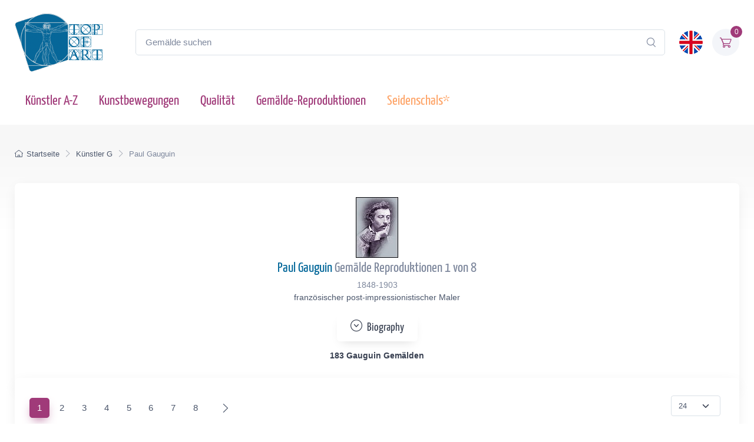

--- FILE ---
content_type: text/html; charset=utf-8
request_url: https://www.topofart.com/de/artists/Gauguin/
body_size: 15609
content:
<!DOCTYPE html>
<html lang="de"> <head>
<meta charset="utf-8"> <title>Reproduktionen von Gauguin-Gemälden | Museumsqualität von TOPofART</title>
<meta name="description" content="Ölgemälde-Reproduktionen von Paul Gauguin – 183 berühmte Gemälde | Museumsqualität von TOPofART | 24 Gemälde auf Seite 1 von 8">
<link rel="canonical" href="https://www.topofart.com/de/artists/Gauguin/">
<link rel="next" href="https://www.topofart.com/de/artists/Gauguin/2">
<link rel="alternate" hreflang="en" href="https://www.topofart.com/artists/Gauguin/">
<link rel="alternate" hreflang="de" href="https://www.topofart.com/de/artists/Gauguin/">
<link rel="alternate" hreflang="x-default" href="https://www.topofart.com/artists/Gauguin/">
<meta name="robots" content="index, follow">

<meta property="fb:app_id" content="258051434976076">
<meta property="og:url" content="https://www.topofart.com/de/artists/Gauguin/">
<meta property="og:type" content="website">
<meta property="og:title" content="Reproduktionen von Gemälden von Gauguin | Museumsqualität von TOPofART">
<meta property="og:description" content="Ölgemälde-Reproduktionen von Paul Gauguin – 183 berühmte Gemälde | Museumsqualität von TOPofART | 24 Gemälde auf Seite 1 von 8">
<meta property="og:image" content="https://cdn.topofart.com/images/artists/Paul_Gauguin/Gauguin.jpg">
<meta property="og:image:alt" content="Ölgemälde-Reproduktionen von Paul Gauguin – 183 berühmte Gemälde | Museumsqualität von TOPofART">
<meta property="og:image:height" content="740">
<meta property="og:image:width" content="1000">
<meta property="og:image:type" content="image/jpeg">

<meta name="twitter:card" content="summary_large_image">
<meta property="twitter:domain" content="topofart.com">
<meta property="twitter:url" content="https://www.topofart.com/de/artists/Gauguin/">
<meta name="twitter:title" content="Reproduktionen von Gemälden von Gauguin | Museumsqualität von TOPofART">
<meta name="twitter:description" content="Ölgemälde-Reproduktionen von Paul Gauguin – 183 berühmte Gemälde | Museumsqualität von TOPofART | 24 Gemälde auf Seite 1 von 8">
<meta name="twitter:image" content="https://cdn.topofart.com/images/artists/Paul_Gauguin/Gauguin.jpg">
<meta name="twitter:site" content="@TOPofARTcom">
 <meta name="viewport" content="width=device-width, initial-scale=1">
<link rel="shortcut icon" href="https://cdn.topofart.com/favicon.ico"> <link href="https://cdn.topofart.com/img/apple-touch-icon.png" rel="apple-touch-icon">
<link rel="icon" type="image/png" sizes="16x16" href="https://cdn.topofart.com/img/favicon-16x16.png"> <link rel="icon" type="image/png" sizes="32x32" href="https://cdn.topofart.com/img/favicon-32x32.png">
<link rel="icon" type="image/png" sizes="48x48" href="https://cdn.topofart.com/img/favicon-48x48.png"> <link href="https://cdn.topofart.com/img/apple-touch-icon-152x152.png" rel="apple-touch-icon" sizes="152x152">
<link href="https://cdn.topofart.com/img/apple-touch-icon-167x167.png" rel="apple-touch-icon" sizes="167x167">
<link href="https://cdn.topofart.com/img/apple-touch-icon-180x180.png" rel="apple-touch-icon" sizes="180x180">
<link href="https://cdn.topofart.com/img/apple-touch-icon-120x120.png" rel="apple-touch-icon" sizes="120x120">
<link href="https://cdn.topofart.com/img/apple-touch-icon-76x76.png" rel="apple-touch-icon" sizes="76x76">
<link href="https://cdn.topofart.com/img/android-chrome-192x192.png" rel="icon" sizes="192x192">
<link href="https://cdn.topofart.com/img/android-chrome-512x512.png" rel="icon" sizes="512x512">
<link rel="preconnect" href="https://cdn.topofart.com" crossorigin>
<link rel="dns-prefetch" href="https://cdn.topofart.com">
<link rel="preload" href="https://cdn.topofart.com/topofart.css" as="style">
<link rel="preload" href="https://cdn.topofart.com/images/topofart-paintings-logo.png" as="image">
<link rel="stylesheet" media="screen" href="https://cdn.topofart.com/topofart.css">

 
</head>
  <!-- Body-->
  <body class="handheld-toolbar-enabled">

    <main class="page-wrapper">
      <!-- Navbar 3 Level (Light)-->
      <header class="shadow-sm">
        <!-- Remove "navbar-sticky" class to make navigation bar scrollable with the page.-->
        <div class="navbar-sticky bg-light">
          <div class="navbar navbar-expand-lg navbar-light">
            <div class="container">
            <div class="awe-logo">
            <a class="navbar-brand flex-shrink-0" href="https://www.topofart.com/de" title="TOPofART"><div class="awe-logo-img"></div></a>
            </div>
            
<form action="/de/search/" method="POST" name="simple_search_form" class="input-group d-none d-lg-flex mx-4">
    <input id="searchInput" class="form-control rounded-end pe-5" type="text" name="search_text" placeholder="Gemälde suchen">
    <button type="submit" class="btn-clear ci-search position-absolute top-50 end-0 translate-middle-y text-muted fs-base me-3" aria-label="Search"></button>
</form>
<div class="search-backdrop d-none" id="searchBackdrop" onclick="closeSearch()"></div>

<div class="search-container d-none" id="searchContainer">
    <div class="search-header position-relative w-100 p-3 d-flex justify-content-between align-items-center bg-white">
        <div class="flex-grow-1 me-3">
            <input id="searchInputModal" class="form-control form-control-lg" type="text" placeholder="suche nach Gemälden und Künstlern">
        </div>
        <button class="btn-close" onclick="closeSearch()"></button>
    </div>

    <div class="search-body">
        <div class="search-filters p-3 d-none d-lg-block border-end" style="width: 300px; overflow-y: auto;">
            <div class="filter-group mb-4">
                <h4 class="fs-5 text-blue">Künstler</h4>
                <div class="filter-options" id="artistFilters">
                </div>
                <div class="mt-2 d-none" id="artistShowMore">
                    <button class="alert btn-outline-secondary btn-sm p-1 small" onclick="toggleFilterOptions('artist')">
                        Mehr anzeigen
                    </button>
                </div>
            </div>

            <div class="filter-group mb-4">
                <h4 class="fs-5 text-blue">Museum</h4>
                <div class="filter-options" id="museumFilters">
                </div>
                <div class="mt-2 d-none" id="museumShowMore">
                    <button class="alert btn-outline-secondary btn-sm p-1 small" onclick="toggleFilterOptions('museum')">
                        Mehr anzeigen
                    </button>
                </div>
            </div>
        </div>

        <div class="results-container flex-grow-1 d-flex flex-column overflow-auto">
            <div id="resultsCount" class="text-muted small pt-4 pb-0 ps-4"></div>
            <div id="results" class="p-3"></div>
        </div>
    </div>
</div>

<script src="https://cdn.topofart.com/scripts/search-modal.js.php?lang=de" defer></script>     
              
              <div class="navbar-toolbar d-flex flex-shrink-0 align-items-center">
              
                <button class="navbar-toggler position-absolute start-50 translate-middle-x" type="button" data-bs-toggle="collapse" data-bs-target="#navbarCollapse" aria-label="Navbar Collapse"><span class="navbar-toggler-icon"></span></button>

<a href="https://www.topofart.com/artists/Gauguin/">
    <img class="rounded-circle sq-size-40" 
     src="https://cdn.topofart.com/ln/en/flag.png" 
     srcset="https://cdn.topofart.com/ln/en/flag.png 40w,
             https://cdn.topofart.com/ln/en/flag.png?width=60&height=60&enlarge=1 60w"
     sizes="40px"
     width="40" 
     height="40" 
     alt="Sprachflagge - Englisch">
    </a>                     
                <div class="navbar-tool ms-3"><a class="navbar-tool-icon-box bg-secondary text-red" href="https://www.topofart.com/de/shopping-cart/">              
<span class="navbar-tool-label">0</span><i class="navbar-tool-icon ci-cart"></i></a>
                </div>
              </div>
            </div>
          </div>
          <div class="navbar navbar-expand-lg navbar-light navbar-stuck-menu mt-n2 pt-0 pb-2">
            <div class="container">
                <!-- Search-->                                          
                <form action="/de/search/" method="POST" class="input-group d-lg-none my-3">
                <input id="searchInputMobile" class="form-control rounded-end pe-5" type="text" name="search_text" placeholder="Gemälde suchen">
                <button type="submit" class="btn-clear ci-search position-absolute top-50 end-0 translate-middle-y text-muted fs-base me-3" aria-label="Search"></button>
                </form>            
              <div class="collapse navbar-collapse" id="navbarCollapse">

                <!-- Primary menu-->
                <ul class="navbar-nav">
                  <li><a class="nav-link text-red" href="https://www.topofart.com/de/artists-a-z.php">Künstler A-Z</a>
                  </li>                
                  <li><a class="nav-link text-red" href="https://www.topofart.com/de/art-styles.php">Kunstbewegungen</a>
                  </li>
                  <li><a class="nav-link text-red" href="https://www.topofart.com/de/quality-samples.php?page=1">Qualität</a>
                  </li>
                                 
                  <li class="nav-item dropdown"><div class="nav-link dropdown-toggle pe-yes text-red" data-bs-toggle="dropdown" data-bs-auto-close="outside">Gemälde-Reproduktionen</div>
                    <div class="dropdown-menu px-2 pb-4">
                      <div class="d-flex flex-wrap flex-sm-nowrap">
                        <div class="mega-dropdown-column pt-3 pt-sm-4 px-2 px-lg-3">
                          <div class="widget widget-links">
                            <p class="fs-sm mb-2">Index der neuesten hinzugefügter Gemälden in unserem Katalog</p>
                            <ul class="widget-list">
                              <li class="widget-list-item mb-1"><a class="h4 text-red" href="https://www.topofart.com/de/new-art-reproductions.php">Neue Kunstreproduktionen</a></li>
                            </ul>
                          </div>
                        </div>
                        <div class="mega-dropdown-column pt-4 px-2 px-lg-3">
                          <div class="widget widget-links">
                            <p class="fs-sm mb-2">Die beliebtesten Gemälde Reproduktionen</p>
                            <ul class="widget-list">
                              <li class="widget-list-item mb-1"><a class="h4 text-red" href="https://www.topofart.com/de/top-100-art-reproductions.php">Top 100 Gemälden</a></li>
                            </ul>
                          </div>
                        </div>
                        <div class="mega-dropdown-column pt-4 px-2 px-lg-3">
                          <div class="widget widget-links">
                            <p class="fs-sm mb-2">Professionelle Tipps und Methoden zum Einrahmen von Kunstwerken</p>
                            <ul class="widget-list">
                              <li class="widget-list-item mb-1"><a class="h4 text-red" href="https://www.topofart.com/de/framed-art-reproductions.php">Einrahmen von Gemälden</a></li>
                            </ul>
                          </div>
                        </div>
                      </div>
                    </div>
                  </li>               
                                  
                  <li><a class="nav-link text-orange" href="https://www.topofart.com/de/scarves-list.php" title="Seidenschals von berühmten Gemälden" data-bs-auto-close="outside">Seidenschals*</a>
                  </li>

                </ul>
              </div>
            </div>
          </div>
        </div>
      </header>
<script type="application/ld+json">
{
  "@context": "https://schema.org",
  "@type": "BreadcrumbList",
  "itemListElement": [{
    "@type": "ListItem",
    "position": 1,
    "name": "Startseite",
    "item": "https://www.topofart.com/de"
  },{
    "@type": "ListItem",
    "position": 2,
    "name": "Künstler G",
    "item": "https://www.topofart.com/de/artists/alphabet/G"
  },{
    "@type": "ListItem",
    "position": 3,
    "name": "Paul Gauguin",
    "item": "https://www.topofart.com/de/artists/Gauguin/"
  }]
}
</script>
      <div class="page-title-overlap bg-grey pt-4">
        <div class="container d-lg-flex justify-content-between py-2 py-lg-3 d-none d-sm-none">
            <nav aria-label="breadcrumb">
              <ol class="breadcrumb breadcrumb-dark flex-lg-nowrap justify-content-center justify-content-lg-start">
                <li class="breadcrumb-item"><a class="text-nowrap" href="https://www.topofart.com/de"><i class="ci-home"></i>Startseite</a></li>
                <li class="breadcrumb-item text-nowrap"><a href="https://www.topofart.com/de/artists/alphabet/G">Künstler G</a></li>
                <li class="breadcrumb-item text-nowrap active" aria-current="page">Paul Gauguin</li>
              </ol>
            </nav>      
        </div>
      </div>      
      <div class="container pb-5 mb-2 mb-md-4">   
              <div class="bg-light shadow-lg rounded-3 p-4 mb-4">
                <div class="text-center align-items-center">
<img src="https://cdn.topofart.com/images/artists/Paul_Gauguin/gauguin000.jpg" 
        srcset="https://cdn.topofart.com/images/artists/Paul_Gauguin/gauguin000.jpg 72w, 
               https://cdn.topofart.com/images/artists/Paul_Gauguin/gauguin000.jpg?width=144&height=206&enlarge=1 144w" 
        sizes="(max-width: 768px) 100vw, 72px"
        width="72" 
        height="103" 
        alt="Porträt von Paul Gauguin Paul Gauguin"><div class=""><h1 class="h4 text-blue pt-1 mb-1">Paul Gauguin<span class="text-muted"> Gemälde Reproduktionen 1 von 8</span></h1>
<p class="fs-sm text-muted mb-0">1848-1903</p><p class="fs-sm">französischer post-impressionistischer Maler</p>
<button type="button" class="btn btn-light btn-shadow" data-bs-toggle="collapse" data-bs-target="#collapseBio" aria-expanded="false" aria-controls="collapseBio">
<h2 class="fs-5 m-0"><i class="ci-arrow-down-circle me-2"></i>Biography</h2>
</button>
<div class="collapse" id="collapseBio">
  <div class="card-bio card-body text-start">
    <strong>Paul Gauguin</strong> ist ein französischer Maler des Postimpressionismus (Paris, 1848 - Atuona, Marquesas-Inseln, 1903).
<br><br>
Paul Gauguin war ein Reisender und seine künstlerische Laufbahn stellt einen Übergang zwischen Impressionismus und Symbolismus dar. Mit seinen Formen und Farben beeinflusste er die Maler des Fauvismus und des Expressionismus entscheidend.
<br><br>
Seit seiner frühen Kindheit in Peru behält Paul Gauguin seine Vorliebe für das Unbekannte. 1865 trat er in die Marine ein, aber auf Anraten seines Lehrers Gustave Arosa (ein Gemäldesammler) verließ er sie 1871, um für einen Pariser Wertpapiermakler zu arbeiten.
<br><br>
Er heiratet 1873 die Dänin Mette-Sophie Gadd, mit der er fünf Kinder hat, malt sonntags und besucht die von dem Italiener Filippo Colarossi gegründete Akademie. Camille Pizarro, ein Freund von Arosa, berät und ermutigt ihn, ab 1879 an den Ausstellungen der Impressionisten teilzunehmen, und lädt ihn ein, in Pontoise mit Jean-Baptiste Armand Guillaumin und Paul Cézanne zu arbeiten, deren Beispiel Gauguin ermutigt, sich vom Impressionismus zu lösen.
<br><br>
Ende 1883 wurde Gauguin durch die Wirtschaftskrise von der Börse vertrieben und versuchte zunächst, sich mit Malerei in Rouen durchzuschlagen, wo Pissarro und Claude Monet Kontakte zu wohlhabenden Kunstliebhabern pflegten, bevor er beschloss, sich in Dänemark niederzulassen. Er hatte keinen Erfolg und kehrte 1885 ohne Frau und Kinder nach Paris zurück. Sein Schicksal war vorherbestimmt: Jahrelang träumte er weiter vom Geschäft, aber die Malerei wurde sein Leben.
<br><br>
Bei der Rückkehr von seiner ersten Reise nach Pont-Aven im Jahr 1886 stellt Gauguin die mitgebrachten Gemälde zusammen mit den Gemälden aus Rouen und Dänemark mit ihren satten, gedämpften Farbtönen aus.
<br><br>
Im folgenden Jahr, während seines Aufenthalts auf Martinique, wo er sich als Gärtner versuchte, malte er diskret pointillistische Bilder, in denen die Exotik und die Farben, die seine Erinnerungen an Peru und seine Seereisen in sein Gedächtnis eingeprägt hatten, zum Vorschein kamen (Seashore).
<br><br>
Der zweite Besuch Gauguins in Pont-Aven findet 1888 statt. In langen Gesprächen mit dem jungen Emile Bernard entsteht eine neue Ästhetik, die den Neoimpressionismus mit dem Synthetismus (reine, flächig aufgetragene Farben, dunkle Ringe) kontrastiert, von dem die Vision nach der Predigt (1888) - oder Jakobs Kampf mit dem Engel - das offensichtlichste Werk ist.
<br><br>
In dieser Zeit wird Gauguin zu einem der führenden Vertreter der symbolistischen Schule und verbringt von November bis Dezember 1888 einen Aufenthalt in Arles bei Vincent Van Gogh, wo er eine Reihe von brillanten Gemälden ("Aliscamps") schafft. Gauguin verlässt Van Gogh, nachdem dieser einen schweren Anfall von Wahnsinn erleidet. La Belle Angèle (1889) und Le Christ vert (1889) spiegeln die plastischen und moralischen Probleme dieser Zeit wider, auf die seine erste Reise nach Tahiti (1891-1893) folgte.
<br><br>
Paul Gauguins Leben war zwischen Europa und den Tropen aufgeteilt. Es war Polynesien, das ihm eine neue schöpferische Kraft verlieh und ihn zum ersten großen Künstler machte, der die Künste, die wir heute als "primitiv" bezeichnen, schätzte und studierte, um dann dem Westen die Schlüssel zu ihnen zu übergeben.
<br><br>
"Ich gehe weg, um zur Ruhe zu kommen, um mich vom Einfluss der Zivilisation zu befreien", erklärte Gauguin, bevor er im Frühjahr 1891 nach Tahiti aufbrach. "Zu diesem Zweck muss ich in die unberührte Natur eintauchen [...], ohne mich um etwas anderes zu kümmern, als wie ein Kind die Vorstellungen meines Gehirns allein mit den primitiven Mitteln der Kunst weiterzugeben, den einzig guten, den einzig wahren."
<br><br>
In Tahiti entdeckte Gauguin die relativ unberührte Welt seiner Träume (Femmes de Tahiti, 1891). Doch aus Angst vor Intrigen und Vergessenheit kehrt er nach Paris zurück, sobald er genügend neue Bilder hat, um an einer Ausstellung bei Durand-Ruel teilzunehmen.
<br><br>
Als Stéphane Malarmé seine Werke sieht, ist er erstaunt, "so viele Geheimnisse in so viel Brillanz" zu finden. Nicht nur Schriftsteller, darunter August Strindberg und Charles Morris, mit dem er seine Autobiografie Noa-Noa (1897) schrieb, sondern auch Musiker kamen in sein Atelier.
<br><br>
Der finanzielle Erfolg stellte sich jedoch nur langsam ein. Er verliert einen Prozess, es kommt zu einer Schlägerei in Concarneau, bei der Matrosen seine Begleiterin Ana la Javan verhöhnen, und Gauguin, der von Europa die Nase voll hat, geht 1895 nach Tahiti.
<br><br>
In Polynesien weicht die verworrene Religiosität der bretonischen Werke großen Mythen (Lust, Angst, Tod) und massiven Formen in gesättigten Farben. Die Freude über die Rückkehr zu den eigenen Wurzeln überflutet die Gemälde von 1896 (Jours délicieux), und dann schleicht sich Trauer ein (Nevermore, 1897).
<br><br>
Gauguin leidet und ist deprimiert von der Nachricht vom Tod seiner Tochter Aline und denkt an Selbstmord. Woher kommen wir? Was sind wir? Wohin gehen wir? (1897) wird zu seinem Testament.
<br><br>
Der erneute Enthusiasmus nach seinem Umzug in das Dorf Atuona auf der Insel Hiva-Oa in den Marquesas (1901) bringt Meisterwerke hervor, die seinen Sinn für ein paradiesisches Universum vermitteln (Contes barbares, 1902). Gauguin schuf auch Skulpturen. Doch erschöpft von Krankheit, Alkohol und ständigen Auseinandersetzungen mit den örtlichen Behörden stirbt er kurz vor seinem 55.
  </div>
</div><h2 class="painting-title fs-sm mt-3"><strong>183 Gauguin Gemälden</strong></h2>                                      
                  </div>
                </div>
              </div>
<div class="bg-light shadow-lg rounded-3 p-4 mt-n5 mb-4">
<div class="d-flex justify-content-between align-items-center">
<nav class="d-flex justify-content-between pt-2" aria-label="Page navigation"><ul class="pagination"><li class="page-item d-sm-none"><span class="page-link page-link-static">1 / 8</span></li><li class="page-item active d-none d-sm-block" aria-current="page"><span class="page-link">1<span class="visually-hidden">(current)</span></span></li><li class="page-item d-none d-sm-block"><a href="https://www.topofart.com/de/artists/Gauguin/2" class="page-link">2</a></li><li class="page-item d-none d-sm-block"><a href="https://www.topofart.com/de/artists/Gauguin/3" class="page-link">3</a></li><li class="page-item d-none d-sm-block"><a href="https://www.topofart.com/de/artists/Gauguin/4" class="page-link">4</a></li><li class="page-item d-none d-sm-block"><a href="https://www.topofart.com/de/artists/Gauguin/5" class="page-link">5</a></li><li class="page-item d-none d-sm-block"><a href="https://www.topofart.com/de/artists/Gauguin/6" class="page-link">6</a></li><li class="page-item d-none d-sm-block"><a href="https://www.topofart.com/de/artists/Gauguin/7" class="page-link">7</a></li><li class="page-item d-none d-sm-block"><a href="https://www.topofart.com/de/artists/Gauguin/8" class="page-link">8</a></li></ul><ul class="pagination"><li class="page-item"><a class="page-link" href="https://www.topofart.com/de/artists/Gauguin/2" aria-label="Next"><i class="ci-arrow-right ms-2"></i></a></li></ul></nav>

<div class="dropdown me-2">
<select name="p_show" class="form-select form-select-sm me-2" aria-label="Paintings per Page" onchange="location = this.value;">
<option value="https://www.topofart.com/de/artists/Gauguin/" selected rel="nofollow">24</option>
<option value="https://www.topofart.com/de/artists/Gauguin/-48"  rel="nofollow">48</option>
<option value="https://www.topofart.com/de/artists/Gauguin/-96"  rel="nofollow">96</option>
</select>
</div>
</div>
</div>

<div class="row pt-3 mx-n2">
<div class="col-lg-3 col-md-4 col-sm-6 px-2 mb-4">
<div class="card product-card">   
    
    <a href="https://www.topofart.com/de/artists/Gauguin/art-reproduction/2990/Idylle-auf-Tahiti.php">
        <div class="card-img-top d-block-prod overflow-hidden" style="height:263px;"><picture class="rounded-2"><source type="image/webp" srcset="https://cdn.topofart.com/images/artists/Paul_Gauguin/paintings-lg/gauguin001.webp 1x, https://cdn.topofart.com/images/artists/Paul_Gauguin/paintings-lg/x_gauguin001.webp 1.5x"><source type="image/jpeg" srcset="https://cdn.topofart.com/images/artists/Paul_Gauguin/paintings-lg/gauguin001.jpg 1x, https://cdn.topofart.com/images/artists/Paul_Gauguin/paintings-lg/x_gauguin001.jpg 1.5x"><img class="rounded-2" src="https://cdn.topofart.com/images/artists/Paul_Gauguin/paintings-lg/gauguin001.jpg" loading="eager" fetchpriority="high" width="263" height="203" alt="Idyll auf Tahiti, 1901 von Gauguin | Gemälde-Reproduktion"></picture><noscript><img class="rounded-2" src="https://cdn.topofart.com/images/artists/Paul_Gauguin/paintings-lg/gauguin001.jpg" width="263" height="203" alt="Idyll auf Tahiti, 1901 von Gauguin | Gemälde-Reproduktion"></noscript>
        </div>
        <div class="card-body py-2 center">
            <h3 class="painting-title fs-sm mb-1 d-block text-blue text-truncate">Idyll auf Tahiti <span class="text-muted">1901</span></h3>
            <div class="justify-content-between mb-2">
                <div class="star-rating mb-2 h-20"></div>
            </div>
            <div class="d-flex justify-content-between"><div class="btn-tag-purple btn-shadow me-2 mb-1 center w-100 fs-sm">Ölgemälde<br>€726</div><div class="btn-tag-blue btn-shadow mb-1 center w-100 fs-sm">Leinwand-Kunstdruck<br>€64.03</div></div>	
        </div>
    </a>
    <div class="card-body card-body-hidden">
        <div class="fs-xs pb-0">
            SKU: GAP-2990<br>
            Paul Gauguin<br>
            Originalmaß: 74.5 x 94.5 cm<br>E.G. Bührle, Zurich, Switzerland
        </div>
    </div>	
</div>
<hr class="d-sm-none">
</div>

<div class="col-lg-3 col-md-4 col-sm-6 px-2 mb-4">
<div class="card product-card">   
    
    <a href="https://www.topofart.com/de/artists/Gauguin/art-reproduction/2991/The-Ford-Flight.php">
        <div class="card-img-top d-block-prod overflow-hidden" style="height:263px;"><picture class="rounded-2"><source type="image/webp" srcset="https://cdn.topofart.com/images/artists/Paul_Gauguin/paintings-lg/gauguin002.webp 1x, https://cdn.topofart.com/images/artists/Paul_Gauguin/paintings-lg/x_gauguin002.webp 1.5x"><source type="image/jpeg" srcset="https://cdn.topofart.com/images/artists/Paul_Gauguin/paintings-lg/gauguin002.jpg 1x, https://cdn.topofart.com/images/artists/Paul_Gauguin/paintings-lg/x_gauguin002.jpg 1.5x"><img class="rounded-2" src="https://cdn.topofart.com/images/artists/Paul_Gauguin/paintings-lg/gauguin002.jpg" loading="eager" width="263" height="205" alt="Die Furt (Flucht), 1901 von Gauguin | Gemälde-Reproduktion"></picture><noscript><img class="rounded-2" src="https://cdn.topofart.com/images/artists/Paul_Gauguin/paintings-lg/gauguin002.jpg" width="263" height="205" alt="Die Furt (Flucht), 1901 von Gauguin | Gemälde-Reproduktion"></noscript>
        </div>
        <div class="card-body py-2 center">
            <h3 class="painting-title fs-sm mb-1 d-block text-blue text-truncate">Die Furt (Flucht) <span class="text-muted">1901</span></h3>
            <div class="justify-content-between mb-2">
                <div class="star-rating mb-2 h-20"></div>
            </div>
            <div class="d-flex justify-content-between"><div class="btn-tag-purple btn-shadow me-2 mb-1 center w-100 fs-sm">Ölgemälde<br>€738</div><div class="btn-tag-blue btn-shadow mb-1 center w-100 fs-sm">Leinwand-Kunstdruck<br>€65.41</div></div>	
        </div>
    </a>
    <div class="card-body card-body-hidden">
        <div class="fs-xs pb-0">
            SKU: GAP-2991<br>
            Paul Gauguin<br>
            Originalmaß: 73 x 92 cm<br>Pushkin Museum of Fine Arts, Moscow, Russia
        </div>
    </div>	
</div>
<hr class="d-sm-none">
</div>

<div class="col-lg-3 col-md-4 col-sm-6 px-2 mb-4">
<div class="card product-card">   
    
    <a href="https://www.topofart.com/de/artists/Gauguin/art-reproduction/2992/Sunflowers.php">
        <div class="card-img-top d-block-prod overflow-hidden" style="height:263px;"><picture class="rounded-2"><source type="image/webp" srcset="https://cdn.topofart.com/images/artists/Paul_Gauguin/paintings-lg/gauguin003.webp 1x, https://cdn.topofart.com/images/artists/Paul_Gauguin/paintings-lg/x_gauguin003.webp 1.5x"><source type="image/jpeg" srcset="https://cdn.topofart.com/images/artists/Paul_Gauguin/paintings-lg/gauguin003.jpg 1x, https://cdn.topofart.com/images/artists/Paul_Gauguin/paintings-lg/x_gauguin003.jpg 1.5x"><img class="rounded-2" src="https://cdn.topofart.com/images/artists/Paul_Gauguin/paintings-lg/gauguin003.jpg" loading="eager" width="263" height="209" alt="Sonnenblumen, 1901 von Gauguin | Gemälde-Reproduktion"></picture><noscript><img class="rounded-2" src="https://cdn.topofart.com/images/artists/Paul_Gauguin/paintings-lg/gauguin003.jpg" width="263" height="209" alt="Sonnenblumen, 1901 von Gauguin | Gemälde-Reproduktion"></noscript>
        </div>
        <div class="card-body py-2 center">
            <h3 class="painting-title fs-sm mb-1 d-block text-blue text-truncate">Sonnenblumen <span class="text-muted">1901</span></h3>
            <div class="justify-content-between mb-2">
                <div class="star-rating mb-2 h-20"></div>
            </div>
            <div class="d-flex justify-content-between"><div class="btn-tag-purple btn-shadow me-2 mb-1 center w-100 fs-sm">Ölgemälde<br>€661</div><div class="btn-tag-blue btn-shadow mb-1 center w-100 fs-sm">Leinwand-Kunstdruck<br>€65.56</div></div>	
        </div>
    </a>
    <div class="card-body card-body-hidden">
        <div class="fs-xs pb-0">
            SKU: GAP-2992<br>
            Paul Gauguin<br>
            Originalmaß: 73 x 92 cm<br>The State Hermitage Museum, St. Petersburg, Russia
        </div>
    </div>	
</div>
<hr class="d-sm-none">
</div>

<div class="col-lg-3 col-md-4 col-sm-6 px-2 mb-4">
<div class="card product-card">   
    
    <a href="https://www.topofart.com/de/artists/Gauguin/art-reproduction/2993/Sonnenblumen-auf-einem-Armsessel.php">
        <div class="card-img-top d-block-prod overflow-hidden" style="height:263px;"><picture class="rounded-2"><source type="image/webp" srcset="https://cdn.topofart.com/images/artists/Paul_Gauguin/paintings-lg/gauguin004.webp 1x, https://cdn.topofart.com/images/artists/Paul_Gauguin/paintings-lg/x_gauguin004.webp 1.5x"><source type="image/jpeg" srcset="https://cdn.topofart.com/images/artists/Paul_Gauguin/paintings-lg/gauguin004.jpg 1x, https://cdn.topofart.com/images/artists/Paul_Gauguin/paintings-lg/x_gauguin004.jpg 1.5x"><img class="rounded-2" src="https://cdn.topofart.com/images/artists/Paul_Gauguin/paintings-lg/gauguin004.jpg" loading="eager" width="263" height="227" alt="Stillleben mit Sonnenblumen auf einem Sessel, 1901 von Gauguin | Gemälde-Reproduktion"></picture><noscript><img class="rounded-2" src="https://cdn.topofart.com/images/artists/Paul_Gauguin/paintings-lg/gauguin004.jpg" width="263" height="227" alt="Stillleben mit Sonnenblumen auf einem Sessel, 1901 von Gauguin | Gemälde-Reproduktion"></noscript>
        </div>
        <div class="card-body py-2 center">
            <h3 class="painting-title fs-sm mb-1 d-block text-blue text-truncate">Stillleben mit Sonnenblumen auf einem Sessel <span class="text-muted">1901</span></h3>
            <div class="justify-content-between mb-2">
                <div class="star-rating mb-2 h-20"></div>
            </div>
            <div class="d-flex justify-content-between"><div class="btn-tag-purple btn-shadow me-2 mb-1 center w-100 fs-sm">Ölgemälde<br>€692</div><div class="btn-tag-blue btn-shadow mb-1 center w-100 fs-sm">Leinwand-Kunstdruck<br>€73.49</div></div>	
        </div>
    </a>
    <div class="card-body card-body-hidden">
        <div class="fs-xs pb-0">
            SKU: GAP-2993<br>
            Paul Gauguin<br>
            Originalmaß: 68 x 75.5 cm<br>E.G. Bührle, Zurich, Switzerland
        </div>
    </div>	
</div>
<hr class="d-sm-none">
</div>

<div class="col-lg-3 col-md-4 col-sm-6 px-2 mb-4">
<div class="card product-card">   
    
    <a href="https://www.topofart.com/de/artists/Gauguin/art-reproduction/2994/Landschaft-mit-drei-Figuren.php">
        <div class="card-img-top d-block-prod overflow-hidden" style="height:263px;"><picture class="rounded-2"><source type="image/webp" srcset="[data-uri]" data-srcset="https://cdn.topofart.com/images/artists/Paul_Gauguin/paintings-lg/gauguin005.webp 1x, https://cdn.topofart.com/images/artists/Paul_Gauguin/paintings-lg/x_gauguin005.webp 1.5x"><source type="image/jpeg" srcset="[data-uri]" data-srcset="https://cdn.topofart.com/images/artists/Paul_Gauguin/paintings-lg/gauguin005.jpg 1x, https://cdn.topofart.com/images/artists/Paul_Gauguin/paintings-lg/x_gauguin005.jpg 1.5x"><img class="rounded-2 lazyload" src="[data-uri]" data-src="https://cdn.topofart.com/images/artists/Paul_Gauguin/paintings-lg/gauguin005.jpg" width="263" height="226" alt="Landschaft mit drei Figuren, 1901 von Gauguin | Gemälde-Reproduktion"></picture><noscript><img class="rounded-2" src="https://cdn.topofart.com/images/artists/Paul_Gauguin/paintings-lg/gauguin005.jpg" width="263" height="226" alt="Landschaft mit drei Figuren, 1901 von Gauguin | Gemälde-Reproduktion"></noscript>
        </div>
        <div class="card-body py-2 center">
            <h3 class="painting-title fs-sm mb-1 d-block text-blue text-truncate">Landschaft mit drei Figuren <span class="text-muted">1901</span></h3>
            <div class="justify-content-between mb-2">
                <div class="star-rating mb-2 h-20"></div>
            </div>
            <div class="d-flex justify-content-between"><div class="btn-tag-purple btn-shadow me-2 mb-1 center w-100 fs-sm">Ölgemälde<br>€626</div><div class="btn-tag-blue btn-shadow mb-1 center w-100 fs-sm">Leinwand-Kunstdruck<br>€71.96</div></div>	
        </div>
    </a>
    <div class="card-body card-body-hidden">
        <div class="fs-xs pb-0">
            SKU: GAP-2994<br>
            Paul Gauguin<br>
            Originalmaß: 67.3 x 77.4 cm<br>Carnegie Museum of Art, Pittsburgh, USA
        </div>
    </div>	
</div>
<hr class="d-sm-none">
</div>

<div class="col-lg-3 col-md-4 col-sm-6 px-2 mb-4">
<div class="card product-card">   
    
    <a href="https://www.topofart.com/de/artists/Gauguin/art-reproduction/2995/Girl-with-a-Fan.php">
        <div class="card-img-top d-block-prod overflow-hidden" style="height:263px;"><picture class="rounded-2"><source type="image/webp" srcset="[data-uri]" data-srcset="https://cdn.topofart.com/images/artists/Paul_Gauguin/paintings-lg/gauguin006.webp 1x, https://cdn.topofart.com/images/artists/Paul_Gauguin/paintings-lg/x_gauguin006.webp 1.5x"><source type="image/jpeg" srcset="[data-uri]" data-srcset="https://cdn.topofart.com/images/artists/Paul_Gauguin/paintings-lg/gauguin006.jpg 1x, https://cdn.topofart.com/images/artists/Paul_Gauguin/paintings-lg/x_gauguin006.jpg 1.5x"><img class="rounded-2 lazyload" src="[data-uri]" data-src="https://cdn.topofart.com/images/artists/Paul_Gauguin/paintings-lg/gauguin006.jpg" width="195" height="263" alt="Mädchen mit einem Fächer, 1902 von Gauguin | Gemälde-Reproduktion"></picture><noscript><img class="rounded-2" src="https://cdn.topofart.com/images/artists/Paul_Gauguin/paintings-lg/gauguin006.jpg" width="195" height="263" alt="Mädchen mit einem Fächer, 1902 von Gauguin | Gemälde-Reproduktion"></noscript>
        </div>
        <div class="card-body py-2 center">
            <h3 class="painting-title fs-sm mb-1 d-block text-blue text-truncate">Mädchen mit einem Fächer <span class="text-muted">1902</span></h3>
            <div class="justify-content-between mb-2">
                <div class="star-rating mb-2 h-20"><i class="star-rating-icon ci-star-filled active"></i><i class="star-rating-icon ci-star-filled active"></i><i class="star-rating-icon ci-star-filled active"></i><i class="star-rating-icon ci-star-filled active"></i><i class="star-rating-icon ci-star-filled active"></i></div>
            </div>
            <div class="d-flex justify-content-between"><div class="btn-tag-purple btn-shadow me-2 mb-1 center w-100 fs-sm">Ölgemälde<br>€738</div><div class="btn-tag-blue btn-shadow mb-1 center w-100 fs-sm">Leinwand-Kunstdruck<br>€62.05</div></div>	
        </div>
    </a>
    <div class="card-body card-body-hidden">
        <div class="fs-xs pb-0">
            SKU: GAP-2995<br>
            Paul Gauguin<br>
            Originalmaß: 91 x 73 cm<br>Museum Folkwang, Essen, Germany
        </div>
    </div>	
</div>
<hr class="d-sm-none">
</div>

<div class="col-lg-3 col-md-4 col-sm-6 px-2 mb-4">
<div class="card product-card">   
    
    <a href="https://www.topofart.com/de/artists/Gauguin/art-reproduction/2996/The-Offering.php">
        <div class="card-img-top d-block-prod overflow-hidden" style="height:263px;"><picture class="rounded-2"><source type="image/webp" srcset="[data-uri]" data-srcset="https://cdn.topofart.com/images/artists/Paul_Gauguin/paintings-lg/gauguin007.webp 1x, https://cdn.topofart.com/images/artists/Paul_Gauguin/paintings-lg/x_gauguin007.webp 1.5x"><source type="image/jpeg" srcset="[data-uri]" data-srcset="https://cdn.topofart.com/images/artists/Paul_Gauguin/paintings-lg/gauguin007.jpg 1x, https://cdn.topofart.com/images/artists/Paul_Gauguin/paintings-lg/x_gauguin007.jpg 1.5x"><img class="rounded-2 lazyload" src="[data-uri]" data-src="https://cdn.topofart.com/images/artists/Paul_Gauguin/paintings-lg/gauguin007.jpg" width="263" height="229" alt="Das Opfer, 1902 von Gauguin | Gemälde-Reproduktion"></picture><noscript><img class="rounded-2" src="https://cdn.topofart.com/images/artists/Paul_Gauguin/paintings-lg/gauguin007.jpg" width="263" height="229" alt="Das Opfer, 1902 von Gauguin | Gemälde-Reproduktion"></noscript>
        </div>
        <div class="card-body py-2 center">
            <h3 class="painting-title fs-sm mb-1 d-block text-blue text-truncate">Das Opfer <span class="text-muted">1902</span></h3>
            <div class="justify-content-between mb-2">
                <div class="star-rating mb-2 h-20"></div>
            </div>
            <div class="d-flex justify-content-between"><div class="btn-tag-purple btn-shadow me-2 mb-1 center w-100 fs-sm">Ölgemälde<br>€728</div><div class="btn-tag-blue btn-shadow mb-1 center w-100 fs-sm">Leinwand-Kunstdruck<br>€72.88</div></div>	
        </div>
    </a>
    <div class="card-body card-body-hidden">
        <div class="fs-xs pb-0">
            SKU: GAP-2996<br>
            Paul Gauguin<br>
            Originalmaß: 68 x 78 cm<br>E.G. Bührle, Zurich, Switzerland
        </div>
    </div>	
</div>
<hr class="d-sm-none">
</div>

<div class="col-lg-3 col-md-4 col-sm-6 px-2 mb-4">
<div class="card product-card">   
    
    <a href="https://www.topofart.com/de/artists/Gauguin/art-reproduction/2997/Conted-Barbares-Primitive-Tales.php">
        <div class="card-img-top d-block-prod overflow-hidden" style="height:263px;"><picture class="rounded-2"><source type="image/webp" srcset="[data-uri]" data-srcset="https://cdn.topofart.com/images/artists/Paul_Gauguin/paintings-lg/gauguin008.webp 1x, https://cdn.topofart.com/images/artists/Paul_Gauguin/paintings-lg/x_gauguin008.webp 1.5x"><source type="image/jpeg" srcset="[data-uri]" data-srcset="https://cdn.topofart.com/images/artists/Paul_Gauguin/paintings-lg/gauguin008.jpg 1x, https://cdn.topofart.com/images/artists/Paul_Gauguin/paintings-lg/x_gauguin008.jpg 1.5x"><img class="rounded-2 lazyload" src="[data-uri]" data-src="https://cdn.topofart.com/images/artists/Paul_Gauguin/paintings-lg/gauguin008.jpg" width="178" height="263" alt="Contes Barbares (Primitive Erzählungen), 1902 von Gauguin | Gemälde-Reproduktion"></picture><noscript><img class="rounded-2" src="https://cdn.topofart.com/images/artists/Paul_Gauguin/paintings-lg/gauguin008.jpg" width="178" height="263" alt="Contes Barbares (Primitive Erzählungen), 1902 von Gauguin | Gemälde-Reproduktion"></noscript>
        </div>
        <div class="card-body py-2 center">
            <h3 class="painting-title fs-sm mb-1 d-block text-blue text-truncate">Contes Barbares (Primitive Erzählungen) <span class="text-muted">1902</span></h3>
            <div class="justify-content-between mb-2">
                <div class="star-rating mb-2 h-20"></div>
            </div>
            <div class="d-flex justify-content-between"><div class="btn-tag-purple btn-shadow me-2 mb-1 center w-100 fs-sm">Ölgemälde<br>€766</div><div class="btn-tag-blue btn-shadow mb-1 center w-100 fs-sm">Leinwand-Kunstdruck<br>€56.56</div></div>	
        </div>
    </a>
    <div class="card-body card-body-hidden">
        <div class="fs-xs pb-0">
            SKU: GAP-2997<br>
            Paul Gauguin<br>
            Originalmaß: 130 x 91.5 cm<br>Museum Folkwang, Essen, Germany
        </div>
    </div>	
</div>
<hr class="d-sm-none">
</div>

<div class="col-lg-3 col-md-4 col-sm-6 px-2 mb-4">
<div class="card product-card">   
    
    <a href="https://www.topofart.com/de/artists/Gauguin/art-reproduction/2998/Stilleben-mit-Papageien.php">
        <div class="card-img-top d-block-prod overflow-hidden" style="height:263px;"><picture class="rounded-2"><source type="image/webp" srcset="[data-uri]" data-srcset="https://cdn.topofart.com/images/artists/Paul_Gauguin/paintings-lg/gauguin009.webp 1x, https://cdn.topofart.com/images/artists/Paul_Gauguin/paintings-lg/x_gauguin009.webp 1.5x"><source type="image/jpeg" srcset="[data-uri]" data-srcset="https://cdn.topofart.com/images/artists/Paul_Gauguin/paintings-lg/gauguin009.jpg 1x, https://cdn.topofart.com/images/artists/Paul_Gauguin/paintings-lg/x_gauguin009.jpg 1.5x"><img class="rounded-2 lazyload" src="[data-uri]" data-src="https://cdn.topofart.com/images/artists/Paul_Gauguin/paintings-lg/gauguin009.jpg" width="263" height="214" alt="Stillleben mit Papageien, 1902 von Gauguin | Gemälde-Reproduktion"></picture><noscript><img class="rounded-2" src="https://cdn.topofart.com/images/artists/Paul_Gauguin/paintings-lg/gauguin009.jpg" width="263" height="214" alt="Stillleben mit Papageien, 1902 von Gauguin | Gemälde-Reproduktion"></noscript>
        </div>
        <div class="card-body py-2 center">
            <h3 class="painting-title fs-sm mb-1 d-block text-blue text-truncate">Stillleben mit Papageien <span class="text-muted">1902</span></h3>
            <div class="justify-content-between mb-2">
                <div class="star-rating mb-2 h-20"></div>
            </div>
            <div class="d-flex justify-content-between"><div class="btn-tag-purple btn-shadow me-2 mb-1 center w-100 fs-sm">Ölgemälde<br>€633</div><div class="btn-tag-blue btn-shadow mb-1 center w-100 fs-sm">Leinwand-Kunstdruck<br>€67.23</div></div>	
        </div>
    </a>
    <div class="card-body card-body-hidden">
        <div class="fs-xs pb-0">
            SKU: GAP-2998<br>
            Paul Gauguin<br>
            Originalmaß: 62 x 76 cm<br>Pushkin Museum of Fine Arts, Moscow, Russia
        </div>
    </div>	
</div>
<hr class="d-sm-none">
</div>

<div class="col-lg-3 col-md-4 col-sm-6 px-2 mb-4">
<div class="card product-card">   
    
    <a href="https://www.topofart.com/de/artists/Gauguin/art-reproduction/2999/The-Call.php">
        <div class="card-img-top d-block-prod overflow-hidden" style="height:263px;"><picture class="rounded-2"><source type="image/webp" srcset="[data-uri]" data-srcset="https://cdn.topofart.com/images/artists/Paul_Gauguin/paintings-lg/gauguin010.webp 1x, https://cdn.topofart.com/images/artists/Paul_Gauguin/paintings-lg/x_gauguin010.webp 1.5x"><source type="image/jpeg" srcset="[data-uri]" data-srcset="https://cdn.topofart.com/images/artists/Paul_Gauguin/paintings-lg/gauguin010.jpg 1x, https://cdn.topofart.com/images/artists/Paul_Gauguin/paintings-lg/x_gauguin010.jpg 1.5x"><img class="rounded-2 lazyload" src="[data-uri]" data-src="https://cdn.topofart.com/images/artists/Paul_Gauguin/paintings-lg/gauguin010.jpg" width="175" height="263" alt="Der Ruf, 1902 von Gauguin | Gemälde-Reproduktion"></picture><noscript><img class="rounded-2" src="https://cdn.topofart.com/images/artists/Paul_Gauguin/paintings-lg/gauguin010.jpg" width="175" height="263" alt="Der Ruf, 1902 von Gauguin | Gemälde-Reproduktion"></noscript>
        </div>
        <div class="card-body py-2 center">
            <h3 class="painting-title fs-sm mb-1 d-block text-blue text-truncate">Der Ruf <span class="text-muted">1902</span></h3>
            <div class="justify-content-between mb-2">
                <div class="star-rating mb-2 h-20"></div>
            </div>
            <div class="d-flex justify-content-between"><div class="btn-tag-purple btn-shadow me-2 mb-1 center w-100 fs-sm">Ölgemälde<br>€647</div><div class="btn-tag-blue btn-shadow mb-1 center w-100 fs-sm">Leinwand-Kunstdruck<br>€56.41</div></div>	
        </div>
    </a>
    <div class="card-body card-body-hidden">
        <div class="fs-xs pb-0">
            SKU: GAP-2999<br>
            Paul Gauguin<br>
            Originalmaß: 131.3 x 89.5 cm<br>Cleveland Museum of Art, Ohio, USA
        </div>
    </div>	
</div>
<hr class="d-sm-none">
</div>

<div class="col-lg-3 col-md-4 col-sm-6 px-2 mb-4">
<div class="card product-card">   
    
    <a href="https://www.topofart.com/de/artists/Gauguin/art-reproduction/3000/The-Magician-of-Hivaoa.php">
        <div class="card-img-top d-block-prod overflow-hidden" style="height:263px;"><picture class="rounded-2"><source type="image/webp" srcset="[data-uri]" data-srcset="https://cdn.topofart.com/images/artists/Paul_Gauguin/paintings-lg/gauguin011.webp 1x, https://cdn.topofart.com/images/artists/Paul_Gauguin/paintings-lg/x_gauguin011.webp 1.5x"><source type="image/jpeg" srcset="[data-uri]" data-srcset="https://cdn.topofart.com/images/artists/Paul_Gauguin/paintings-lg/gauguin011.jpg 1x, https://cdn.topofart.com/images/artists/Paul_Gauguin/paintings-lg/x_gauguin011.jpg 1.5x"><img class="rounded-2 lazyload" src="[data-uri]" data-src="https://cdn.topofart.com/images/artists/Paul_Gauguin/paintings-lg/gauguin011.jpg" width="201" height="263" alt="Der Zauberer von Hivaoa, 1902 von Gauguin | Gemälde-Reproduktion"></picture><noscript><img class="rounded-2" src="https://cdn.topofart.com/images/artists/Paul_Gauguin/paintings-lg/gauguin011.jpg" width="201" height="263" alt="Der Zauberer von Hivaoa, 1902 von Gauguin | Gemälde-Reproduktion"></noscript>
        </div>
        <div class="card-body py-2 center">
            <h3 class="painting-title fs-sm mb-1 d-block text-blue text-truncate">Der Zauberer von Hivaoa <span class="text-muted">1902</span></h3>
            <div class="justify-content-between mb-2">
                <div class="star-rating mb-2 h-20"></div>
            </div>
            <div class="d-flex justify-content-between"><div class="btn-tag-purple btn-shadow me-2 mb-1 center w-100 fs-sm">Ölgemälde<br>€661</div><div class="btn-tag-blue btn-shadow mb-1 center w-100 fs-sm">Leinwand-Kunstdruck<br>€64.03</div></div>	
        </div>
    </a>
    <div class="card-body card-body-hidden">
        <div class="fs-xs pb-0">
            SKU: GAP-3000<br>
            Paul Gauguin<br>
            Originalmaß: 92 x 73 cm<br>Musée des beaux-arts, Liege, Belgium
        </div>
    </div>	
</div>
<hr class="d-sm-none">
</div>

<div class="col-lg-3 col-md-4 col-sm-6 px-2 mb-4">
<div class="card product-card">   
    
    <a href="https://www.topofart.com/de/artists/Gauguin/art-reproduction/3001/Vairumati.php">
        <div class="card-img-top d-block-prod overflow-hidden" style="height:263px;"><picture class="rounded-2"><source type="image/webp" srcset="[data-uri]" data-srcset="https://cdn.topofart.com/images/artists/Paul_Gauguin/paintings-lg/gauguin012.webp 1x, https://cdn.topofart.com/images/artists/Paul_Gauguin/paintings-lg/x_gauguin012.webp 1.5x"><source type="image/jpeg" srcset="[data-uri]" data-srcset="https://cdn.topofart.com/images/artists/Paul_Gauguin/paintings-lg/gauguin012.jpg 1x, https://cdn.topofart.com/images/artists/Paul_Gauguin/paintings-lg/x_gauguin012.jpg 1.5x"><img class="rounded-2 lazyload" src="[data-uri]" data-src="https://cdn.topofart.com/images/artists/Paul_Gauguin/paintings-lg/gauguin012.jpg" width="263" height="203" alt="Vairumati, 1897 von Gauguin | Gemälde-Reproduktion"></picture><noscript><img class="rounded-2" src="https://cdn.topofart.com/images/artists/Paul_Gauguin/paintings-lg/gauguin012.jpg" width="263" height="203" alt="Vairumati, 1897 von Gauguin | Gemälde-Reproduktion"></noscript>
        </div>
        <div class="card-body py-2 center">
            <h3 class="painting-title fs-sm mb-1 d-block text-blue text-truncate">Vairumati <span class="text-muted">1897</span></h3>
            <div class="justify-content-between mb-2">
                <div class="star-rating mb-2 h-20"></div>
            </div>
            <div class="d-flex justify-content-between"><div class="btn-tag-purple btn-shadow me-2 mb-1 center w-100 fs-sm">Ölgemälde<br>€585</div><div class="btn-tag-blue btn-shadow mb-1 center w-100 fs-sm">Leinwand-Kunstdruck<br>€55.33</div></div>	
        </div>
    </a>
    <div class="card-body card-body-hidden">
        <div class="fs-xs pb-0">
            SKU: GAP-3001<br>
            Paul Gauguin<br>
            Originalmaß: 73 x 94 cm<br>Musee d'Orsay, Paris, France
        </div>
    </div>	
</div>
<hr class="d-sm-none">
</div>

<div class="col-lg-3 col-md-4 col-sm-6 px-2 mb-4">
<div class="card product-card">   
    
    <a href="https://www.topofart.com/de/artists/Gauguin/art-reproduction/3002/Nevermore-Oh-Tahiti.php">
        <div class="card-img-top d-block-prod overflow-hidden" style="height:263px;"><picture class="rounded-2"><source type="image/webp" srcset="[data-uri]" data-srcset="https://cdn.topofart.com/images/artists/Paul_Gauguin/paintings-lg/gauguin013.webp 1x, https://cdn.topofart.com/images/artists/Paul_Gauguin/paintings-lg/x_gauguin013.webp 1.5x"><source type="image/jpeg" srcset="[data-uri]" data-srcset="https://cdn.topofart.com/images/artists/Paul_Gauguin/paintings-lg/gauguin013.jpg 1x, https://cdn.topofart.com/images/artists/Paul_Gauguin/paintings-lg/x_gauguin013.jpg 1.5x"><img class="rounded-2 lazyload" src="[data-uri]" data-src="https://cdn.topofart.com/images/artists/Paul_Gauguin/paintings-lg/gauguin013.jpg" width="263" height="134" alt="Oh Nevermore, Oh Tahiti, 1897 von Gauguin | Gemälde-Reproduktion"></picture><noscript><img class="rounded-2" src="https://cdn.topofart.com/images/artists/Paul_Gauguin/paintings-lg/gauguin013.jpg" width="263" height="134" alt="Oh Nevermore, Oh Tahiti, 1897 von Gauguin | Gemälde-Reproduktion"></noscript>
        </div>
        <div class="card-body py-2 center">
            <h3 class="painting-title fs-sm mb-1 d-block text-blue text-truncate">Oh Nevermore, Oh Tahiti <span class="text-muted">1897</span></h3>
            <div class="justify-content-between mb-2">
                <div class="star-rating mb-2 h-20"></div>
            </div>
            <div class="d-flex justify-content-between"><div class="btn-tag-purple btn-shadow me-2 mb-1 center w-100 fs-sm">Ölgemälde<br>€766</div><div class="btn-tag-blue btn-shadow mb-1 center w-100 fs-sm">Leinwand-Kunstdruck<br>€55.33</div></div>	
        </div>
    </a>
    <div class="card-body card-body-hidden">
        <div class="fs-xs pb-0">
            SKU: GAP-3002<br>
            Paul Gauguin<br>
            Originalmaß: 60.5 x 116 cm<br>Courtauld Institute of Art, London, UK
        </div>
    </div>	
</div>
<hr class="d-sm-none">
</div>

<div class="col-lg-3 col-md-4 col-sm-6 px-2 mb-4">
<div class="card product-card">   
    
    <a href="https://www.topofart.com/de/artists/Gauguin/art-reproduction/3003/Where-do-We-Come-From-What-are-We-Doing-Where-Are-We-Going.php">
        <div class="card-img-top d-block-prod overflow-hidden" style="height:263px;"><picture class="rounded-2"><source type="image/webp" srcset="[data-uri]" data-srcset="https://cdn.topofart.com/images/artists/Paul_Gauguin/paintings-lg/gauguin014.webp 1x, https://cdn.topofart.com/images/artists/Paul_Gauguin/paintings-lg/x_gauguin014.webp 1.5x"><source type="image/jpeg" srcset="[data-uri]" data-srcset="https://cdn.topofart.com/images/artists/Paul_Gauguin/paintings-lg/gauguin014.jpg 1x, https://cdn.topofart.com/images/artists/Paul_Gauguin/paintings-lg/x_gauguin014.jpg 1.5x"><img class="rounded-2 lazyload" src="[data-uri]" data-src="https://cdn.topofart.com/images/artists/Paul_Gauguin/paintings-lg/gauguin014.jpg" width="263" height="97" alt="Woher kommen wir. Was tun wir. Wohin gehen wir., 1897 von Gauguin | Gemälde-Reproduktion"></picture><noscript><img class="rounded-2" src="https://cdn.topofart.com/images/artists/Paul_Gauguin/paintings-lg/gauguin014.jpg" width="263" height="97" alt="Woher kommen wir. Was tun wir. Wohin gehen wir., 1897 von Gauguin | Gemälde-Reproduktion"></noscript>
        </div>
        <div class="card-body py-2 center">
            <h3 class="painting-title fs-sm mb-1 d-block text-blue text-truncate">Woher kommen wir. Was tun wir. Wohin gehen wir. <span class="text-muted">1897</span></h3>
            <div class="justify-content-between mb-2">
                <div class="star-rating mb-2 h-20"></div>
            </div>
            <div class="d-flex justify-content-between"><div class="btn-tag-purple btn-shadow me-2 mb-1 center w-100 fs-sm">Ölgemälde<br>€1019</div><div class="btn-tag-blue btn-shadow mb-1 center w-100 fs-sm">Leinwand-Kunstdruck<br>€55.33</div></div>	
        </div>
    </a>
    <div class="card-body card-body-hidden">
        <div class="fs-xs pb-0">
            SKU: GAP-3003<br>
            Paul Gauguin<br>
            Originalmaß: 139.1 x 374.6 cm<br>Boston Museum of Fine Arts, Massachusetts, USA
        </div>
    </div>	
</div>
<hr class="d-sm-none">
</div>

<div class="col-lg-3 col-md-4 col-sm-6 px-2 mb-4">
<div class="card product-card">   
    
    <a href="https://www.topofart.com/de/artists/Gauguin/art-reproduction/3004/Drei-Tahitianer.php">
        <div class="card-img-top d-block-prod overflow-hidden" style="height:263px;"><picture class="rounded-2"><source type="image/webp" srcset="[data-uri]" data-srcset="https://cdn.topofart.com/images/artists/Paul_Gauguin/paintings-lg/gauguin015.webp 1x, https://cdn.topofart.com/images/artists/Paul_Gauguin/paintings-lg/x_gauguin015.webp 1.5x"><source type="image/jpeg" srcset="[data-uri]" data-srcset="https://cdn.topofart.com/images/artists/Paul_Gauguin/paintings-lg/gauguin015.jpg 1x, https://cdn.topofart.com/images/artists/Paul_Gauguin/paintings-lg/x_gauguin015.jpg 1.5x"><img class="rounded-2 lazyload" src="[data-uri]" data-src="https://cdn.topofart.com/images/artists/Paul_Gauguin/paintings-lg/gauguin015.jpg" width="263" height="203" alt="Drei Tahitianer, 1898 von Gauguin | Gemälde-Reproduktion"></picture><noscript><img class="rounded-2" src="https://cdn.topofart.com/images/artists/Paul_Gauguin/paintings-lg/gauguin015.jpg" width="263" height="203" alt="Drei Tahitianer, 1898 von Gauguin | Gemälde-Reproduktion"></noscript>
        </div>
        <div class="card-body py-2 center">
            <h3 class="painting-title fs-sm mb-1 d-block text-blue text-truncate">Drei Tahitianer <span class="text-muted">1898</span></h3>
            <div class="justify-content-between mb-2">
                <div class="star-rating mb-2 h-20"></div>
            </div>
            <div class="d-flex justify-content-between"><div class="btn-tag-purple btn-shadow me-2 mb-1 center w-100 fs-sm">Ölgemälde<br>€607</div><div class="btn-tag-blue btn-shadow mb-1 center w-100 fs-sm">Leinwand-Kunstdruck<br>€64.80</div></div>	
        </div>
    </a>
    <div class="card-body card-body-hidden">
        <div class="fs-xs pb-0">
            SKU: GAP-3004<br>
            Paul Gauguin<br>
            Originalmaß: 73 x 94 cm<br>National Galleries of Scotland, Edinburgh, UK
        </div>
    </div>	
</div>
<hr class="d-sm-none">
</div>

<div class="col-lg-3 col-md-4 col-sm-6 px-2 mb-4">
<div class="card product-card">   
    
    <a href="https://www.topofart.com/de/artists/Gauguin/art-reproduction/3005/The-Month-of-Mary-Te-avae-no-Maria.php">
        <div class="card-img-top d-block-prod overflow-hidden" style="height:263px;"><picture class="rounded-2"><source type="image/webp" srcset="[data-uri]" data-srcset="https://cdn.topofart.com/images/artists/Paul_Gauguin/paintings-lg/gauguin016.webp 1x, https://cdn.topofart.com/images/artists/Paul_Gauguin/paintings-lg/x_gauguin016.webp 1.5x"><source type="image/jpeg" srcset="[data-uri]" data-srcset="https://cdn.topofart.com/images/artists/Paul_Gauguin/paintings-lg/gauguin016.jpg 1x, https://cdn.topofart.com/images/artists/Paul_Gauguin/paintings-lg/x_gauguin016.jpg 1.5x"><img class="rounded-2 lazyload" src="[data-uri]" data-src="https://cdn.topofart.com/images/artists/Paul_Gauguin/paintings-lg/gauguin016.jpg" width="202" height="263" alt="Der Marienmonat (Te avae no Maria), 1899 von Gauguin | Gemälde-Reproduktion"></picture><noscript><img class="rounded-2" src="https://cdn.topofart.com/images/artists/Paul_Gauguin/paintings-lg/gauguin016.jpg" width="202" height="263" alt="Der Marienmonat (Te avae no Maria), 1899 von Gauguin | Gemälde-Reproduktion"></noscript>
        </div>
        <div class="card-body py-2 center">
            <h3 class="painting-title fs-sm mb-1 d-block text-blue text-truncate">Der Marienmonat (Te avae no Maria) <span class="text-muted">1899</span></h3>
            <div class="justify-content-between mb-2">
                <div class="star-rating mb-2 h-20"><i class="star-rating-icon ci-star-filled active"></i><i class="star-rating-icon ci-star-filled active"></i><i class="star-rating-icon ci-star-filled active"></i><i class="star-rating-icon ci-star-filled active"></i><i class="star-rating-icon ci-star-filled active"></i></div>
            </div>
            <div class="d-flex justify-content-between"><div class="btn-tag-purple btn-shadow me-2 mb-1 center w-100 fs-sm">Ölgemälde<br>€801</div><div class="btn-tag-blue btn-shadow mb-1 center w-100 fs-sm">Leinwand-Kunstdruck<br>€64.19</div></div>	
        </div>
    </a>
    <div class="card-body card-body-hidden">
        <div class="fs-xs pb-0">
            SKU: GAP-3005<br>
            Paul Gauguin<br>
            Originalmaß: 96 x 74.5 cm<br>The State Hermitage Museum, St. Petersburg, Russia
        </div>
    </div>	
</div>
<hr class="d-sm-none">
</div>

<div class="col-lg-3 col-md-4 col-sm-6 px-2 mb-4">
<div class="card product-card">   
    
    <a href="https://www.topofart.com/de/artists/Gauguin/art-reproduction/3006/The-Great-Buddha.php">
        <div class="card-img-top d-block-prod overflow-hidden" style="height:263px;"><picture class="rounded-2"><source type="image/webp" srcset="[data-uri]" data-srcset="https://cdn.topofart.com/images/artists/Paul_Gauguin/paintings-lg/gauguin017.webp 1x, https://cdn.topofart.com/images/artists/Paul_Gauguin/paintings-lg/x_gauguin017.webp 1.5x"><source type="image/jpeg" srcset="[data-uri]" data-srcset="https://cdn.topofart.com/images/artists/Paul_Gauguin/paintings-lg/gauguin017.jpg 1x, https://cdn.topofart.com/images/artists/Paul_Gauguin/paintings-lg/x_gauguin017.jpg 1.5x"><img class="rounded-2 lazyload" src="[data-uri]" data-src="https://cdn.topofart.com/images/artists/Paul_Gauguin/paintings-lg/gauguin017.jpg" width="182" height="263" alt="Der Große Buddha, 1899 von Gauguin | Gemälde-Reproduktion"></picture><noscript><img class="rounded-2" src="https://cdn.topofart.com/images/artists/Paul_Gauguin/paintings-lg/gauguin017.jpg" width="182" height="263" alt="Der Große Buddha, 1899 von Gauguin | Gemälde-Reproduktion"></noscript>
        </div>
        <div class="card-body py-2 center">
            <h3 class="painting-title fs-sm mb-1 d-block text-blue text-truncate">Der Große Buddha <span class="text-muted">1899</span></h3>
            <div class="justify-content-between mb-2">
                <div class="star-rating mb-2 h-20"></div>
            </div>
            <div class="d-flex justify-content-between"><div class="btn-tag-purple btn-shadow me-2 mb-1 center w-100 fs-sm">Ölgemälde<br>€715</div><div class="btn-tag-blue btn-shadow mb-1 center w-100 fs-sm">Leinwand-Kunstdruck<br>€58.39</div></div>	
        </div>
    </a>
    <div class="card-body card-body-hidden">
        <div class="fs-xs pb-0">
            SKU: GAP-3006<br>
            Paul Gauguin<br>
            Originalmaß: 134 x 95 cm<br>Pushkin Museum of Fine Arts, Moscow, Russia
        </div>
    </div>	
</div>
<hr class="d-sm-none">
</div>

<div class="col-lg-3 col-md-4 col-sm-6 px-2 mb-4">
<div class="card product-card">   
    
    <a href="https://www.topofart.com/de/artists/Gauguin/art-reproduction/3007/Zwei-tahitische-Frauen.php">
        <div class="card-img-top d-block-prod overflow-hidden" style="height:263px;"><picture class="rounded-2"><source type="image/webp" srcset="[data-uri]" data-srcset="https://cdn.topofart.com/images/artists/Paul_Gauguin/paintings-lg/gauguin018.webp 1x, https://cdn.topofart.com/images/artists/Paul_Gauguin/paintings-lg/x_gauguin018.webp 1.5x"><source type="image/jpeg" srcset="[data-uri]" data-srcset="https://cdn.topofart.com/images/artists/Paul_Gauguin/paintings-lg/gauguin018.jpg 1x, https://cdn.topofart.com/images/artists/Paul_Gauguin/paintings-lg/x_gauguin018.jpg 1.5x"><img class="rounded-2 lazyload" src="[data-uri]" data-src="https://cdn.topofart.com/images/artists/Paul_Gauguin/paintings-lg/gauguin018.jpg" width="205" height="263" alt="Zwei Tahitianerinnen, 1899 von Gauguin | Gemälde-Reproduktion"></picture><noscript><img class="rounded-2" src="https://cdn.topofart.com/images/artists/Paul_Gauguin/paintings-lg/gauguin018.jpg" width="205" height="263" alt="Zwei Tahitianerinnen, 1899 von Gauguin | Gemälde-Reproduktion"></noscript>
        </div>
        <div class="card-body py-2 center">
            <h3 class="painting-title fs-sm mb-1 d-block text-blue text-truncate">Zwei Tahitianerinnen <span class="text-muted">1899</span></h3>
            <div class="justify-content-between mb-2">
                <div class="star-rating mb-2 h-20"><i class="star-rating-icon ci-star-filled active"></i><i class="star-rating-icon ci-star-filled active"></i><i class="star-rating-icon ci-star-filled active"></i><i class="star-rating-icon ci-star-filled active"></i><i class="star-rating-icon ci-star-filled active"></i></div>
            </div>
            <div class="d-flex justify-content-between"><div class="btn-tag-purple btn-shadow me-2 mb-1 center w-100 fs-sm">Ölgemälde<br>€647</div><div class="btn-tag-blue btn-shadow mb-1 center w-100 fs-sm">Leinwand-Kunstdruck<br>€64.95</div></div>	
        </div>
    </a>
    <div class="card-body card-body-hidden">
        <div class="fs-xs pb-0">
            SKU: GAP-3007<br>
            Paul Gauguin<br>
            Originalmaß: 94 x 72.4 cm<br>Metropolitan Museum of Art, New York, USA
        </div>
    </div>	
</div>
<hr class="d-sm-none">
</div>

<div class="col-lg-3 col-md-4 col-sm-6 px-2 mb-4">
<div class="card product-card">   
    
    <a href="https://www.topofart.com/de/artists/Gauguin/art-reproduction/3008/Te-Arii-Vahine-The-Kings-Wife.php">
        <div class="card-img-top d-block-prod overflow-hidden" style="height:263px;"><picture class="rounded-2"><source type="image/webp" srcset="[data-uri]" data-srcset="https://cdn.topofart.com/images/artists/Paul_Gauguin/paintings-lg/gauguin019.webp 1x, https://cdn.topofart.com/images/artists/Paul_Gauguin/paintings-lg/x_gauguin019.webp 1.5x"><source type="image/jpeg" srcset="[data-uri]" data-srcset="https://cdn.topofart.com/images/artists/Paul_Gauguin/paintings-lg/gauguin019.jpg 1x, https://cdn.topofart.com/images/artists/Paul_Gauguin/paintings-lg/x_gauguin019.jpg 1.5x"><img class="rounded-2 lazyload" src="[data-uri]" data-src="https://cdn.topofart.com/images/artists/Paul_Gauguin/paintings-lg/gauguin019.jpg" width="263" height="200" alt="Te Arii Vahine (Die Frau des Königs), 1896 von Gauguin | Gemälde-Reproduktion"></picture><noscript><img class="rounded-2" src="https://cdn.topofart.com/images/artists/Paul_Gauguin/paintings-lg/gauguin019.jpg" width="263" height="200" alt="Te Arii Vahine (Die Frau des Königs), 1896 von Gauguin | Gemälde-Reproduktion"></noscript>
        </div>
        <div class="card-body py-2 center">
            <h3 class="painting-title fs-sm mb-1 d-block text-blue text-truncate">Te Arii Vahine (Die Frau des Königs) <span class="text-muted">1896</span></h3>
            <div class="justify-content-between mb-2">
                <div class="star-rating mb-2 h-20"></div>
            </div>
            <div class="d-flex justify-content-between"><div class="btn-tag-purple btn-shadow me-2 mb-1 center w-100 fs-sm">Ölgemälde<br>€753</div><div class="btn-tag-blue btn-shadow mb-1 center w-100 fs-sm">Leinwand-Kunstdruck<br>€63.58</div></div>	
        </div>
    </a>
    <div class="card-body card-body-hidden">
        <div class="fs-xs pb-0">
            SKU: GAP-3008<br>
            Paul Gauguin<br>
            Originalmaß: 97 x 130 cm<br>Pushkin Museum of Fine Arts, Moscow, Russia
        </div>
    </div>	
</div>
<hr class="d-sm-none">
</div>

<div class="col-lg-3 col-md-4 col-sm-6 px-2 mb-4">
<div class="card product-card">   
    
    <a href="https://www.topofart.com/de/artists/Gauguin/art-reproduction/3009/Still-Life-with-Teapot-and-Fruit.php">
        <div class="card-img-top d-block-prod overflow-hidden" style="height:263px;"><picture class="rounded-2"><source type="image/webp" srcset="[data-uri]" data-srcset="https://cdn.topofart.com/images/artists/Paul_Gauguin/paintings-lg/gauguin020.webp 1x, https://cdn.topofart.com/images/artists/Paul_Gauguin/paintings-lg/x_gauguin020.webp 1.5x"><source type="image/jpeg" srcset="[data-uri]" data-srcset="https://cdn.topofart.com/images/artists/Paul_Gauguin/paintings-lg/gauguin020.jpg 1x, https://cdn.topofart.com/images/artists/Paul_Gauguin/paintings-lg/x_gauguin020.jpg 1.5x"><img class="rounded-2 lazyload" src="[data-uri]" data-src="https://cdn.topofart.com/images/artists/Paul_Gauguin/paintings-lg/gauguin020.jpg" width="263" height="186" alt="Stillleben mit Teekanne und Obst, 1896 von Gauguin | Gemälde-Reproduktion"></picture><noscript><img class="rounded-2" src="https://cdn.topofart.com/images/artists/Paul_Gauguin/paintings-lg/gauguin020.jpg" width="263" height="186" alt="Stillleben mit Teekanne und Obst, 1896 von Gauguin | Gemälde-Reproduktion"></noscript>
        </div>
        <div class="card-body py-2 center">
            <h3 class="painting-title fs-sm mb-1 d-block text-blue text-truncate">Stillleben mit Teekanne und Obst <span class="text-muted">1896</span></h3>
            <div class="justify-content-between mb-2">
                <div class="star-rating mb-2 h-20"></div>
            </div>
            <div class="d-flex justify-content-between"><div class="btn-tag-purple btn-shadow me-2 mb-1 center w-100 fs-sm">Ölgemälde<br>€515</div><div class="btn-tag-blue btn-shadow mb-1 center w-100 fs-sm">Leinwand-Kunstdruck<br>€59.46</div></div>	
        </div>
    </a>
    <div class="card-body card-body-hidden">
        <div class="fs-xs pb-0">
            SKU: GAP-3009<br>
            Paul Gauguin<br>
            Originalmaß: 47.6 x 66 cm<br>Metropolitan Museum of Art, New York, USA
        </div>
    </div>	
</div>
<hr class="d-sm-none">
</div>

<div class="col-lg-3 col-md-4 col-sm-6 px-2 mb-4">
<div class="card product-card">   
    
    <a href="https://www.topofart.com/de/artists/Gauguin/art-reproduction/3010/Be-Be-Die-Krippe.php">
        <div class="card-img-top d-block-prod overflow-hidden" style="height:263px;"><picture class="rounded-2"><source type="image/webp" srcset="[data-uri]" data-srcset="https://cdn.topofart.com/images/artists/Paul_Gauguin/paintings-lg/gauguin021.webp 1x, https://cdn.topofart.com/images/artists/Paul_Gauguin/paintings-lg/x_gauguin021.webp 1.5x"><source type="image/jpeg" srcset="[data-uri]" data-srcset="https://cdn.topofart.com/images/artists/Paul_Gauguin/paintings-lg/gauguin021.jpg 1x, https://cdn.topofart.com/images/artists/Paul_Gauguin/paintings-lg/x_gauguin021.jpg 1.5x"><img class="rounded-2 lazyload" src="[data-uri]" data-src="https://cdn.topofart.com/images/artists/Paul_Gauguin/paintings-lg/gauguin021.jpg" width="263" height="230" alt="Be Be (Die Geburt Christi), 1896 von Gauguin | Gemälde-Reproduktion"></picture><noscript><img class="rounded-2" src="https://cdn.topofart.com/images/artists/Paul_Gauguin/paintings-lg/gauguin021.jpg" width="263" height="230" alt="Be Be (Die Geburt Christi), 1896 von Gauguin | Gemälde-Reproduktion"></noscript>
        </div>
        <div class="card-body py-2 center">
            <h3 class="painting-title fs-sm mb-1 d-block text-blue text-truncate">Be Be (Die Geburt Christi) <span class="text-muted">1896</span></h3>
            <div class="justify-content-between mb-2">
                <div class="star-rating mb-2 h-20"></div>
            </div>
            <div class="d-flex justify-content-between"><div class="btn-tag-purple btn-shadow me-2 mb-1 center w-100 fs-sm">Ölgemälde<br>€670</div><div class="btn-tag-blue btn-shadow mb-1 center w-100 fs-sm">Leinwand-Kunstdruck<br>€73.03</div></div>	
        </div>
    </a>
    <div class="card-body card-body-hidden">
        <div class="fs-xs pb-0">
            SKU: GAP-3010<br>
            Paul Gauguin<br>
            Originalmaß: 67 x 76.5 cm<br>The State Hermitage Museum, St. Petersburg, Russia
        </div>
    </div>	
</div>
<hr class="d-sm-none">
</div>

<div class="col-lg-3 col-md-4 col-sm-6 px-2 mb-4">
<div class="card product-card">   
    
    <a href="https://www.topofart.com/de/artists/Gauguin/art-reproduction/3011/Paris-im-Schnee.php">
        <div class="card-img-top d-block-prod overflow-hidden" style="height:263px;"><picture class="rounded-2"><source type="image/webp" srcset="[data-uri]" data-srcset="https://cdn.topofart.com/images/artists/Paul_Gauguin/paintings-lg/gauguin022.webp 1x, https://cdn.topofart.com/images/artists/Paul_Gauguin/paintings-lg/x_gauguin022.webp 1.5x"><source type="image/jpeg" srcset="[data-uri]" data-srcset="https://cdn.topofart.com/images/artists/Paul_Gauguin/paintings-lg/gauguin022.jpg 1x, https://cdn.topofart.com/images/artists/Paul_Gauguin/paintings-lg/x_gauguin022.jpg 1.5x"><img class="rounded-2 lazyload" src="[data-uri]" data-src="https://cdn.topofart.com/images/artists/Paul_Gauguin/paintings-lg/gauguin022.jpg" width="263" height="211" alt="Paris im Schnee, 1894 von Gauguin | Gemälde-Reproduktion"></picture><noscript><img class="rounded-2" src="https://cdn.topofart.com/images/artists/Paul_Gauguin/paintings-lg/gauguin022.jpg" width="263" height="211" alt="Paris im Schnee, 1894 von Gauguin | Gemälde-Reproduktion"></noscript>
        </div>
        <div class="card-body py-2 center">
            <h3 class="painting-title fs-sm mb-1 d-block text-blue text-truncate">Paris im Schnee <span class="text-muted">1894</span></h3>
            <div class="justify-content-between mb-2">
                <div class="star-rating mb-2 h-20"></div>
            </div>
            <div class="d-flex justify-content-between"><div class="btn-tag-purple btn-shadow me-2 mb-1 center w-100 fs-sm">Ölgemälde<br>€726</div><div class="btn-tag-blue btn-shadow mb-1 center w-100 fs-sm">Leinwand-Kunstdruck<br>€67.39</div></div>	
        </div>
    </a>
    <div class="card-body card-body-hidden">
        <div class="fs-xs pb-0">
            SKU: GAP-3011<br>
            Paul Gauguin<br>
            Originalmaß: 72 x 88 cm<br>Van Gogh Museum, Amsterdam, Netherlands
        </div>
    </div>	
</div>
<hr class="d-sm-none">
</div>

<div class="col-lg-3 col-md-4 col-sm-6 px-2 mb-4">
<div class="card product-card">   
    
    <a href="https://www.topofart.com/de/artists/Gauguin/art-reproduction/3012/Arearea-no-vareua-ino-Pleasures-of-the-Evil-Spirit.php">
        <div class="card-img-top d-block-prod overflow-hidden" style="height:263px;"><picture class="rounded-2"><source type="image/webp" srcset="[data-uri]" data-srcset="https://cdn.topofart.com/images/artists/Paul_Gauguin/paintings-lg/gauguin023.webp 1x, https://cdn.topofart.com/images/artists/Paul_Gauguin/paintings-lg/x_gauguin023.webp 1.5x"><source type="image/jpeg" srcset="[data-uri]" data-srcset="https://cdn.topofart.com/images/artists/Paul_Gauguin/paintings-lg/gauguin023.jpg 1x, https://cdn.topofart.com/images/artists/Paul_Gauguin/paintings-lg/x_gauguin023.jpg 1.5x"><img class="rounded-2 lazyload" src="[data-uri]" data-src="https://cdn.topofart.com/images/artists/Paul_Gauguin/paintings-lg/gauguin023.jpg" width="263" height="161" alt="Arearea no vareua ino (Freuden des bösen Geistes), 1894 von Gauguin | Gemälde-Reproduktion"></picture><noscript><img class="rounded-2" src="https://cdn.topofart.com/images/artists/Paul_Gauguin/paintings-lg/gauguin023.jpg" width="263" height="161" alt="Arearea no vareua ino (Freuden des bösen Geistes), 1894 von Gauguin | Gemälde-Reproduktion"></noscript>
        </div>
        <div class="card-body py-2 center">
            <h3 class="painting-title fs-sm mb-1 d-block text-blue text-truncate">Arearea no vareua ino (Freuden des bösen Geistes) <span class="text-muted">1894</span></h3>
            <div class="justify-content-between mb-2">
                <div class="star-rating mb-2 h-20"></div>
            </div>
            <div class="d-flex justify-content-between"><div class="btn-tag-purple btn-shadow me-2 mb-1 center w-100 fs-sm">Ölgemälde<br>€706</div><div class="btn-tag-blue btn-shadow mb-1 center w-100 fs-sm">Leinwand-Kunstdruck<br>€55.33</div></div>	
        </div>
    </a>
    <div class="card-body card-body-hidden">
        <div class="fs-xs pb-0">
            SKU: GAP-3012<br>
            Paul Gauguin<br>
            Originalmaß: 60 x 98 cm<br>New Carlsberg Glyptotek, Copenhagen, Denmark
        </div>
    </div>	
</div>
<hr class="d-sm-none">
</div>

<div class="col-lg-3 col-md-4 col-sm-6 px-2 mb-4">
<div class="card product-card">   
    
    <a href="https://www.topofart.com/de/artists/Gauguin/art-reproduction/3013/Blumen-und-eine-Obstschale-auf-einem-Tisch.php">
        <div class="card-img-top d-block-prod overflow-hidden" style="height:263px;"><picture class="rounded-2"><source type="image/webp" srcset="[data-uri]" data-srcset="https://cdn.topofart.com/images/artists/Paul_Gauguin/paintings-lg/gauguin024.webp 1x, https://cdn.topofart.com/images/artists/Paul_Gauguin/paintings-lg/x_gauguin024.webp 1.5x"><source type="image/jpeg" srcset="[data-uri]" data-srcset="https://cdn.topofart.com/images/artists/Paul_Gauguin/paintings-lg/gauguin024.jpg 1x, https://cdn.topofart.com/images/artists/Paul_Gauguin/paintings-lg/x_gauguin024.jpg 1.5x"><img class="rounded-2 lazyload" src="[data-uri]" data-src="https://cdn.topofart.com/images/artists/Paul_Gauguin/paintings-lg/gauguin024.jpg" width="263" height="179" alt="Blumen und eine Schale Obst, 1894 von Gauguin | Gemälde-Reproduktion"></picture><noscript><img class="rounded-2" src="https://cdn.topofart.com/images/artists/Paul_Gauguin/paintings-lg/gauguin024.jpg" width="263" height="179" alt="Blumen und eine Schale Obst, 1894 von Gauguin | Gemälde-Reproduktion"></noscript>
        </div>
        <div class="card-body py-2 center">
            <h3 class="painting-title fs-sm mb-1 d-block text-blue text-truncate">Blumen und eine Schale Obst <span class="text-muted">1894</span></h3>
            <div class="justify-content-between mb-2">
                <div class="star-rating mb-2 h-20"></div>
            </div>
            <div class="d-flex justify-content-between"><div class="btn-tag-purple btn-shadow me-2 mb-1 center w-100 fs-sm">Ölgemälde<br>€600</div><div class="btn-tag-blue btn-shadow mb-1 center w-100 fs-sm">Leinwand-Kunstdruck<br>€56.87</div></div>	
        </div>
    </a>
    <div class="card-body card-body-hidden">
        <div class="fs-xs pb-0">
            SKU: GAP-3013<br>
            Paul Gauguin<br>
            Originalmaß: 43.2 x 63 cm<br>Boston Museum of Fine Arts, Massachusetts, USA
        </div>
    </div>	
</div>
<hr class="d-sm-none">
</div>
</div>
<div class="mt-5">
<div class="bg-light shadow-lg rounded-3 p-4 mt-n5 mb-4">
<div class="d-flex justify-content-between align-items-center">
<nav class="d-flex justify-content-between pt-2" aria-label="Page navigation"><ul class="pagination"><li class="page-item d-sm-none"><span class="page-link page-link-static">1 / 8</span></li><li class="page-item active d-none d-sm-block" aria-current="page"><span class="page-link">1<span class="visually-hidden">(current)</span></span></li><li class="page-item d-none d-sm-block"><a href="https://www.topofart.com/de/artists/Gauguin/2" class="page-link">2</a></li><li class="page-item d-none d-sm-block"><a href="https://www.topofart.com/de/artists/Gauguin/3" class="page-link">3</a></li><li class="page-item d-none d-sm-block"><a href="https://www.topofart.com/de/artists/Gauguin/4" class="page-link">4</a></li><li class="page-item d-none d-sm-block"><a href="https://www.topofart.com/de/artists/Gauguin/5" class="page-link">5</a></li><li class="page-item d-none d-sm-block"><a href="https://www.topofart.com/de/artists/Gauguin/6" class="page-link">6</a></li><li class="page-item d-none d-sm-block"><a href="https://www.topofart.com/de/artists/Gauguin/7" class="page-link">7</a></li><li class="page-item d-none d-sm-block"><a href="https://www.topofart.com/de/artists/Gauguin/8" class="page-link">8</a></li></ul><ul class="pagination"><li class="page-item"><a class="page-link" href="https://www.topofart.com/de/artists/Gauguin/2" aria-label="Next"><i class="ci-arrow-right ms-2"></i></a></li></ul></nav>

<div class="dropdown me-2">
<select name="p_show" class="form-select form-select-sm me-2" aria-label="Paintings per Page" onchange="location = this.value;">
<option value="https://www.topofart.com/de/artists/Gauguin/" selected rel="nofollow">24</option>
<option value="https://www.topofart.com/de/artists/Gauguin/-48"  rel="nofollow">48</option>
<option value="https://www.topofart.com/de/artists/Gauguin/-96"  rel="nofollow">96</option>
</select>
</div>
</div>
</div>


</div>
      </div>

<script type="application/ld+json">
{
    "@context" : "https://schema.org",
    "@type" : "ItemList",
    "url" : "https://www.topofart.com/de/artists/Gauguin/",
    "name" : "Paul Gauguin Gemälde Reproduktionen 1 von 8",
    "description" : "Tauchen Sie ein in die Meisterwerke von Gauguin mit den exquisiten Reproduktionen von TOPofART. Stöbern Sie in 183 handgemalten Kunstwerken, die alle in Museumsqualität angefertigt wurden - 24 Gemälde auf Seite 1 von 8",
    "numberOfItems": 24,
    "itemListElement": [


{
            "@type" : "ListItem",
            "position" : 1,
            "item" : {

                "@type" : "Product",
                "@id" : "https://www.topofart.com/de/artists/Gauguin/art-reproduction/2990/Idylle-auf-Tahiti.php",
                "sku" : "GAP-2990",
                "url" : "https://www.topofart.com/de/artists/Gauguin/art-reproduction/2990/Idylle-auf-Tahiti.php",
                "name" : "Idyll auf Tahiti, 1901 von Gauguin - Gemälde-Reproduktion",
                "description" : "Paul Gauguin - Idyll auf Tahiti, 1901 - Kunstreproduktion in Museumsqualität - TOPofART",
                "image" : "https://cdn.topofart.com/images/artists/Paul_Gauguin/paintings-wm/gauguin001.jpg",
                "brand" : {
                    "@type" : "Brand",
                    "name" : "TOPofART"
                },
                
                "offers" : {
                    "@type" : "Offer",
                    "category": "Gemälde-Reproduktion",
                    "url" : "https://www.topofart.com/de/artists/Gauguin/art-reproduction/2990/Idylle-auf-Tahiti.php",
                    "priceCurrency" : "EUR",
                    "price" : "726",
                    "availability": "https://schema.org/InStock",
                    "itemCondition": "https://schema.org/NewCondition",
                "shippingDetails": {
                    "@type": "OfferShippingDetails",
                    "shippingRate": {
                    "@type": "MonetaryAmount",
                    "value": 0.00,
                    "currency": "EUR"
                },
                "shippingDestination": {
                    "@type": "DefinedRegion",
                    "addressCountry": "de"
                },
                "deliveryTime": {
                    "@type": "ShippingDeliveryTime",
                "handlingTime": {
                    "@type": "QuantitativeValue",
                    "minValue": 2,
                    "maxValue": 7,
                    "unitCode": "DAY"
                },
                "transitTime": {
                    "@type": "QuantitativeValue",
                    "minValue": 10,
                    "maxValue": 15,
                    "unitCode": "DAY"
                }
                }
                },
                "hasMerchantReturnPolicy": {
                    "@type": "MerchantReturnPolicy",
                    "applicableCountry": "de",
                    "returnPolicyCategory": "https://schema.org/MerchantReturnFiniteReturnWindow",
                    "merchantReturnDays": 14,
                    "returnMethod": "https://schema.org/ReturnByMail",
                    "returnFees": "ReturnFeesCustomerResponsibility",
                    "sameAs": "https://www.topofart.com/de/return-policy.php"
                }                
            }
}
},
{
            "@type" : "ListItem",
            "position" : 2,
            "item" : {

                "@type" : "Product",
                "@id" : "https://www.topofart.com/de/artists/Gauguin/art-reproduction/2991/The-Ford-Flight.php",
                "sku" : "GAP-2991",
                "url" : "https://www.topofart.com/de/artists/Gauguin/art-reproduction/2991/The-Ford-Flight.php",
                "name" : "Die Furt (Flucht), 1901 von Gauguin - Gemälde-Reproduktion",
                "description" : "Paul Gauguin - Die Furt (Flucht), 1901 - Kunstreproduktion in Museumsqualität - TOPofART",
                "image" : "https://cdn.topofart.com/images/artists/Paul_Gauguin/paintings-wm/gauguin002.jpg",
                "brand" : {
                    "@type" : "Brand",
                    "name" : "TOPofART"
                },
                
                "offers" : {
                    "@type" : "Offer",
                    "category": "Gemälde-Reproduktion",
                    "url" : "https://www.topofart.com/de/artists/Gauguin/art-reproduction/2991/The-Ford-Flight.php",
                    "priceCurrency" : "EUR",
                    "price" : "738",
                    "availability": "https://schema.org/InStock",
                    "itemCondition": "https://schema.org/NewCondition",
                "shippingDetails": {
                    "@type": "OfferShippingDetails",
                    "shippingRate": {
                    "@type": "MonetaryAmount",
                    "value": 0.00,
                    "currency": "EUR"
                },
                "shippingDestination": {
                    "@type": "DefinedRegion",
                    "addressCountry": "de"
                },
                "deliveryTime": {
                    "@type": "ShippingDeliveryTime",
                "handlingTime": {
                    "@type": "QuantitativeValue",
                    "minValue": 2,
                    "maxValue": 7,
                    "unitCode": "DAY"
                },
                "transitTime": {
                    "@type": "QuantitativeValue",
                    "minValue": 10,
                    "maxValue": 15,
                    "unitCode": "DAY"
                }
                }
                },
                "hasMerchantReturnPolicy": {
                    "@type": "MerchantReturnPolicy",
                    "applicableCountry": "de",
                    "returnPolicyCategory": "https://schema.org/MerchantReturnFiniteReturnWindow",
                    "merchantReturnDays": 14,
                    "returnMethod": "https://schema.org/ReturnByMail",
                    "returnFees": "ReturnFeesCustomerResponsibility",
                    "sameAs": "https://www.topofart.com/de/return-policy.php"
                }                
            }
}
},
{
            "@type" : "ListItem",
            "position" : 3,
            "item" : {

                "@type" : "Product",
                "@id" : "https://www.topofart.com/de/artists/Gauguin/art-reproduction/2992/Sunflowers.php",
                "sku" : "GAP-2992",
                "url" : "https://www.topofart.com/de/artists/Gauguin/art-reproduction/2992/Sunflowers.php",
                "name" : "Sonnenblumen, 1901 von Gauguin - Gemälde-Reproduktion",
                "description" : "Paul Gauguin - Sonnenblumen, 1901 - Kunstreproduktion in Museumsqualität - TOPofART",
                "image" : "https://cdn.topofart.com/images/artists/Paul_Gauguin/paintings-wm/gauguin003.jpg",
                "brand" : {
                    "@type" : "Brand",
                    "name" : "TOPofART"
                },
                
                "offers" : {
                    "@type" : "Offer",
                    "category": "Gemälde-Reproduktion",
                    "url" : "https://www.topofart.com/de/artists/Gauguin/art-reproduction/2992/Sunflowers.php",
                    "priceCurrency" : "EUR",
                    "price" : "661",
                    "availability": "https://schema.org/InStock",
                    "itemCondition": "https://schema.org/NewCondition",
                "shippingDetails": {
                    "@type": "OfferShippingDetails",
                    "shippingRate": {
                    "@type": "MonetaryAmount",
                    "value": 0.00,
                    "currency": "EUR"
                },
                "shippingDestination": {
                    "@type": "DefinedRegion",
                    "addressCountry": "de"
                },
                "deliveryTime": {
                    "@type": "ShippingDeliveryTime",
                "handlingTime": {
                    "@type": "QuantitativeValue",
                    "minValue": 2,
                    "maxValue": 7,
                    "unitCode": "DAY"
                },
                "transitTime": {
                    "@type": "QuantitativeValue",
                    "minValue": 10,
                    "maxValue": 15,
                    "unitCode": "DAY"
                }
                }
                },
                "hasMerchantReturnPolicy": {
                    "@type": "MerchantReturnPolicy",
                    "applicableCountry": "de",
                    "returnPolicyCategory": "https://schema.org/MerchantReturnFiniteReturnWindow",
                    "merchantReturnDays": 14,
                    "returnMethod": "https://schema.org/ReturnByMail",
                    "returnFees": "ReturnFeesCustomerResponsibility",
                    "sameAs": "https://www.topofart.com/de/return-policy.php"
                }                
            }
}
},
{
            "@type" : "ListItem",
            "position" : 4,
            "item" : {

                "@type" : "Product",
                "@id" : "https://www.topofart.com/de/artists/Gauguin/art-reproduction/2993/Sonnenblumen-auf-einem-Armsessel.php",
                "sku" : "GAP-2993",
                "url" : "https://www.topofart.com/de/artists/Gauguin/art-reproduction/2993/Sonnenblumen-auf-einem-Armsessel.php",
                "name" : "Stillleben mit Sonnenblumen auf einem Sessel, 1901 von Gauguin - Gemälde-Reproduktion",
                "description" : "Paul Gauguin - Stillleben mit Sonnenblumen auf einem Sessel, 1901 - Kunstreproduktion in Museumsqualität - TOPofART",
                "image" : "https://cdn.topofart.com/images/artists/Paul_Gauguin/paintings-wm/gauguin004.jpg",
                "brand" : {
                    "@type" : "Brand",
                    "name" : "TOPofART"
                },
                
                "offers" : {
                    "@type" : "Offer",
                    "category": "Gemälde-Reproduktion",
                    "url" : "https://www.topofart.com/de/artists/Gauguin/art-reproduction/2993/Sonnenblumen-auf-einem-Armsessel.php",
                    "priceCurrency" : "EUR",
                    "price" : "692",
                    "availability": "https://schema.org/InStock",
                    "itemCondition": "https://schema.org/NewCondition",
                "shippingDetails": {
                    "@type": "OfferShippingDetails",
                    "shippingRate": {
                    "@type": "MonetaryAmount",
                    "value": 0.00,
                    "currency": "EUR"
                },
                "shippingDestination": {
                    "@type": "DefinedRegion",
                    "addressCountry": "de"
                },
                "deliveryTime": {
                    "@type": "ShippingDeliveryTime",
                "handlingTime": {
                    "@type": "QuantitativeValue",
                    "minValue": 2,
                    "maxValue": 7,
                    "unitCode": "DAY"
                },
                "transitTime": {
                    "@type": "QuantitativeValue",
                    "minValue": 10,
                    "maxValue": 15,
                    "unitCode": "DAY"
                }
                }
                },
                "hasMerchantReturnPolicy": {
                    "@type": "MerchantReturnPolicy",
                    "applicableCountry": "de",
                    "returnPolicyCategory": "https://schema.org/MerchantReturnFiniteReturnWindow",
                    "merchantReturnDays": 14,
                    "returnMethod": "https://schema.org/ReturnByMail",
                    "returnFees": "ReturnFeesCustomerResponsibility",
                    "sameAs": "https://www.topofart.com/de/return-policy.php"
                }                
            }
}
},
{
            "@type" : "ListItem",
            "position" : 5,
            "item" : {

                "@type" : "Product",
                "@id" : "https://www.topofart.com/de/artists/Gauguin/art-reproduction/2994/Landschaft-mit-drei-Figuren.php",
                "sku" : "GAP-2994",
                "url" : "https://www.topofart.com/de/artists/Gauguin/art-reproduction/2994/Landschaft-mit-drei-Figuren.php",
                "name" : "Landschaft mit drei Figuren, 1901 von Gauguin - Gemälde-Reproduktion",
                "description" : "Paul Gauguin - Landschaft mit drei Figuren, 1901 - Kunstreproduktion in Museumsqualität - TOPofART",
                "image" : "https://cdn.topofart.com/images/artists/Paul_Gauguin/paintings-wm/gauguin005.jpg",
                "brand" : {
                    "@type" : "Brand",
                    "name" : "TOPofART"
                },
                
                "offers" : {
                    "@type" : "Offer",
                    "category": "Gemälde-Reproduktion",
                    "url" : "https://www.topofart.com/de/artists/Gauguin/art-reproduction/2994/Landschaft-mit-drei-Figuren.php",
                    "priceCurrency" : "EUR",
                    "price" : "626",
                    "availability": "https://schema.org/InStock",
                    "itemCondition": "https://schema.org/NewCondition",
                "shippingDetails": {
                    "@type": "OfferShippingDetails",
                    "shippingRate": {
                    "@type": "MonetaryAmount",
                    "value": 0.00,
                    "currency": "EUR"
                },
                "shippingDestination": {
                    "@type": "DefinedRegion",
                    "addressCountry": "de"
                },
                "deliveryTime": {
                    "@type": "ShippingDeliveryTime",
                "handlingTime": {
                    "@type": "QuantitativeValue",
                    "minValue": 2,
                    "maxValue": 7,
                    "unitCode": "DAY"
                },
                "transitTime": {
                    "@type": "QuantitativeValue",
                    "minValue": 10,
                    "maxValue": 15,
                    "unitCode": "DAY"
                }
                }
                },
                "hasMerchantReturnPolicy": {
                    "@type": "MerchantReturnPolicy",
                    "applicableCountry": "de",
                    "returnPolicyCategory": "https://schema.org/MerchantReturnFiniteReturnWindow",
                    "merchantReturnDays": 14,
                    "returnMethod": "https://schema.org/ReturnByMail",
                    "returnFees": "ReturnFeesCustomerResponsibility",
                    "sameAs": "https://www.topofart.com/de/return-policy.php"
                }                
            }
}
},
{
            "@type" : "ListItem",
            "position" : 6,
            "item" : {

                "@type" : "Product",
                "@id" : "https://www.topofart.com/de/artists/Gauguin/art-reproduction/2995/Girl-with-a-Fan.php",
                "sku" : "GAP-2995",
                "url" : "https://www.topofart.com/de/artists/Gauguin/art-reproduction/2995/Girl-with-a-Fan.php",
                "name" : "Mädchen mit einem Fächer, 1902 von Gauguin - Gemälde-Reproduktion",
                "description" : "Paul Gauguin - Mädchen mit einem Fächer, 1902 - Kunstreproduktion in Museumsqualität - TOPofART",
                "image" : "https://cdn.topofart.com/images/artists/Paul_Gauguin/paintings-wm/gauguin006.jpg",
                "brand" : {
                    "@type" : "Brand",
                    "name" : "TOPofART"
                },
                "aggregateRating": {
                    "@type": "AggregateRating",
                    "ratingValue": "5",
                    "bestRating": "5",
                    "worstRating": "1",
                    "ratingCount": "1"
                },
                "offers" : {
                    "@type" : "Offer",
                    "category": "Gemälde-Reproduktion",
                    "url" : "https://www.topofart.com/de/artists/Gauguin/art-reproduction/2995/Girl-with-a-Fan.php",
                    "priceCurrency" : "EUR",
                    "price" : "738",
                    "availability": "https://schema.org/InStock",
                    "itemCondition": "https://schema.org/NewCondition",
                "shippingDetails": {
                    "@type": "OfferShippingDetails",
                    "shippingRate": {
                    "@type": "MonetaryAmount",
                    "value": 0.00,
                    "currency": "EUR"
                },
                "shippingDestination": {
                    "@type": "DefinedRegion",
                    "addressCountry": "de"
                },
                "deliveryTime": {
                    "@type": "ShippingDeliveryTime",
                "handlingTime": {
                    "@type": "QuantitativeValue",
                    "minValue": 2,
                    "maxValue": 7,
                    "unitCode": "DAY"
                },
                "transitTime": {
                    "@type": "QuantitativeValue",
                    "minValue": 10,
                    "maxValue": 15,
                    "unitCode": "DAY"
                }
                }
                },
                "hasMerchantReturnPolicy": {
                    "@type": "MerchantReturnPolicy",
                    "applicableCountry": "de",
                    "returnPolicyCategory": "https://schema.org/MerchantReturnFiniteReturnWindow",
                    "merchantReturnDays": 14,
                    "returnMethod": "https://schema.org/ReturnByMail",
                    "returnFees": "ReturnFeesCustomerResponsibility",
                    "sameAs": "https://www.topofart.com/de/return-policy.php"
                }                
            }
}
},
{
            "@type" : "ListItem",
            "position" : 7,
            "item" : {

                "@type" : "Product",
                "@id" : "https://www.topofart.com/de/artists/Gauguin/art-reproduction/2996/The-Offering.php",
                "sku" : "GAP-2996",
                "url" : "https://www.topofart.com/de/artists/Gauguin/art-reproduction/2996/The-Offering.php",
                "name" : "Das Opfer, 1902 von Gauguin - Gemälde-Reproduktion",
                "description" : "Paul Gauguin - Das Opfer, 1902 - Kunstreproduktion in Museumsqualität - TOPofART",
                "image" : "https://cdn.topofart.com/images/artists/Paul_Gauguin/paintings-wm/gauguin007.jpg",
                "brand" : {
                    "@type" : "Brand",
                    "name" : "TOPofART"
                },
                
                "offers" : {
                    "@type" : "Offer",
                    "category": "Gemälde-Reproduktion",
                    "url" : "https://www.topofart.com/de/artists/Gauguin/art-reproduction/2996/The-Offering.php",
                    "priceCurrency" : "EUR",
                    "price" : "728",
                    "availability": "https://schema.org/InStock",
                    "itemCondition": "https://schema.org/NewCondition",
                "shippingDetails": {
                    "@type": "OfferShippingDetails",
                    "shippingRate": {
                    "@type": "MonetaryAmount",
                    "value": 0.00,
                    "currency": "EUR"
                },
                "shippingDestination": {
                    "@type": "DefinedRegion",
                    "addressCountry": "de"
                },
                "deliveryTime": {
                    "@type": "ShippingDeliveryTime",
                "handlingTime": {
                    "@type": "QuantitativeValue",
                    "minValue": 2,
                    "maxValue": 7,
                    "unitCode": "DAY"
                },
                "transitTime": {
                    "@type": "QuantitativeValue",
                    "minValue": 10,
                    "maxValue": 15,
                    "unitCode": "DAY"
                }
                }
                },
                "hasMerchantReturnPolicy": {
                    "@type": "MerchantReturnPolicy",
                    "applicableCountry": "de",
                    "returnPolicyCategory": "https://schema.org/MerchantReturnFiniteReturnWindow",
                    "merchantReturnDays": 14,
                    "returnMethod": "https://schema.org/ReturnByMail",
                    "returnFees": "ReturnFeesCustomerResponsibility",
                    "sameAs": "https://www.topofart.com/de/return-policy.php"
                }                
            }
}
},
{
            "@type" : "ListItem",
            "position" : 8,
            "item" : {

                "@type" : "Product",
                "@id" : "https://www.topofart.com/de/artists/Gauguin/art-reproduction/2997/Conted-Barbares-Primitive-Tales.php",
                "sku" : "GAP-2997",
                "url" : "https://www.topofart.com/de/artists/Gauguin/art-reproduction/2997/Conted-Barbares-Primitive-Tales.php",
                "name" : "Contes Barbares (Primitive Erzählungen), 1902 von Gauguin - Gemälde-Reproduktion",
                "description" : "Paul Gauguin - Contes Barbares (Primitive Erzählungen), 1902 - Kunstreproduktion in Museumsqualität - TOPofART",
                "image" : "https://cdn.topofart.com/images/artists/Paul_Gauguin/paintings-wm/gauguin008.jpg",
                "brand" : {
                    "@type" : "Brand",
                    "name" : "TOPofART"
                },
                
                "offers" : {
                    "@type" : "Offer",
                    "category": "Gemälde-Reproduktion",
                    "url" : "https://www.topofart.com/de/artists/Gauguin/art-reproduction/2997/Conted-Barbares-Primitive-Tales.php",
                    "priceCurrency" : "EUR",
                    "price" : "766",
                    "availability": "https://schema.org/InStock",
                    "itemCondition": "https://schema.org/NewCondition",
                "shippingDetails": {
                    "@type": "OfferShippingDetails",
                    "shippingRate": {
                    "@type": "MonetaryAmount",
                    "value": 0.00,
                    "currency": "EUR"
                },
                "shippingDestination": {
                    "@type": "DefinedRegion",
                    "addressCountry": "de"
                },
                "deliveryTime": {
                    "@type": "ShippingDeliveryTime",
                "handlingTime": {
                    "@type": "QuantitativeValue",
                    "minValue": 2,
                    "maxValue": 7,
                    "unitCode": "DAY"
                },
                "transitTime": {
                    "@type": "QuantitativeValue",
                    "minValue": 10,
                    "maxValue": 15,
                    "unitCode": "DAY"
                }
                }
                },
                "hasMerchantReturnPolicy": {
                    "@type": "MerchantReturnPolicy",
                    "applicableCountry": "de",
                    "returnPolicyCategory": "https://schema.org/MerchantReturnFiniteReturnWindow",
                    "merchantReturnDays": 14,
                    "returnMethod": "https://schema.org/ReturnByMail",
                    "returnFees": "ReturnFeesCustomerResponsibility",
                    "sameAs": "https://www.topofart.com/de/return-policy.php"
                }                
            }
}
},
{
            "@type" : "ListItem",
            "position" : 9,
            "item" : {

                "@type" : "Product",
                "@id" : "https://www.topofart.com/de/artists/Gauguin/art-reproduction/2998/Stilleben-mit-Papageien.php",
                "sku" : "GAP-2998",
                "url" : "https://www.topofart.com/de/artists/Gauguin/art-reproduction/2998/Stilleben-mit-Papageien.php",
                "name" : "Stillleben mit Papageien, 1902 von Gauguin - Gemälde-Reproduktion",
                "description" : "Paul Gauguin - Stillleben mit Papageien, 1902 - Kunstreproduktion in Museumsqualität - TOPofART",
                "image" : "https://cdn.topofart.com/images/artists/Paul_Gauguin/paintings-wm/gauguin009.jpg",
                "brand" : {
                    "@type" : "Brand",
                    "name" : "TOPofART"
                },
                
                "offers" : {
                    "@type" : "Offer",
                    "category": "Gemälde-Reproduktion",
                    "url" : "https://www.topofart.com/de/artists/Gauguin/art-reproduction/2998/Stilleben-mit-Papageien.php",
                    "priceCurrency" : "EUR",
                    "price" : "633",
                    "availability": "https://schema.org/InStock",
                    "itemCondition": "https://schema.org/NewCondition",
                "shippingDetails": {
                    "@type": "OfferShippingDetails",
                    "shippingRate": {
                    "@type": "MonetaryAmount",
                    "value": 0.00,
                    "currency": "EUR"
                },
                "shippingDestination": {
                    "@type": "DefinedRegion",
                    "addressCountry": "de"
                },
                "deliveryTime": {
                    "@type": "ShippingDeliveryTime",
                "handlingTime": {
                    "@type": "QuantitativeValue",
                    "minValue": 2,
                    "maxValue": 7,
                    "unitCode": "DAY"
                },
                "transitTime": {
                    "@type": "QuantitativeValue",
                    "minValue": 10,
                    "maxValue": 15,
                    "unitCode": "DAY"
                }
                }
                },
                "hasMerchantReturnPolicy": {
                    "@type": "MerchantReturnPolicy",
                    "applicableCountry": "de",
                    "returnPolicyCategory": "https://schema.org/MerchantReturnFiniteReturnWindow",
                    "merchantReturnDays": 14,
                    "returnMethod": "https://schema.org/ReturnByMail",
                    "returnFees": "ReturnFeesCustomerResponsibility",
                    "sameAs": "https://www.topofart.com/de/return-policy.php"
                }                
            }
}
},
{
            "@type" : "ListItem",
            "position" : 10,
            "item" : {

                "@type" : "Product",
                "@id" : "https://www.topofart.com/de/artists/Gauguin/art-reproduction/2999/The-Call.php",
                "sku" : "GAP-2999",
                "url" : "https://www.topofart.com/de/artists/Gauguin/art-reproduction/2999/The-Call.php",
                "name" : "Der Ruf, 1902 von Gauguin - Gemälde-Reproduktion",
                "description" : "Paul Gauguin - Der Ruf, 1902 - Kunstreproduktion in Museumsqualität - TOPofART",
                "image" : "https://cdn.topofart.com/images/artists/Paul_Gauguin/paintings-wm/gauguin010.jpg",
                "brand" : {
                    "@type" : "Brand",
                    "name" : "TOPofART"
                },
                
                "offers" : {
                    "@type" : "Offer",
                    "category": "Gemälde-Reproduktion",
                    "url" : "https://www.topofart.com/de/artists/Gauguin/art-reproduction/2999/The-Call.php",
                    "priceCurrency" : "EUR",
                    "price" : "647",
                    "availability": "https://schema.org/InStock",
                    "itemCondition": "https://schema.org/NewCondition",
                "shippingDetails": {
                    "@type": "OfferShippingDetails",
                    "shippingRate": {
                    "@type": "MonetaryAmount",
                    "value": 0.00,
                    "currency": "EUR"
                },
                "shippingDestination": {
                    "@type": "DefinedRegion",
                    "addressCountry": "de"
                },
                "deliveryTime": {
                    "@type": "ShippingDeliveryTime",
                "handlingTime": {
                    "@type": "QuantitativeValue",
                    "minValue": 2,
                    "maxValue": 7,
                    "unitCode": "DAY"
                },
                "transitTime": {
                    "@type": "QuantitativeValue",
                    "minValue": 10,
                    "maxValue": 15,
                    "unitCode": "DAY"
                }
                }
                },
                "hasMerchantReturnPolicy": {
                    "@type": "MerchantReturnPolicy",
                    "applicableCountry": "de",
                    "returnPolicyCategory": "https://schema.org/MerchantReturnFiniteReturnWindow",
                    "merchantReturnDays": 14,
                    "returnMethod": "https://schema.org/ReturnByMail",
                    "returnFees": "ReturnFeesCustomerResponsibility",
                    "sameAs": "https://www.topofart.com/de/return-policy.php"
                }                
            }
}
},
{
            "@type" : "ListItem",
            "position" : 11,
            "item" : {

                "@type" : "Product",
                "@id" : "https://www.topofart.com/de/artists/Gauguin/art-reproduction/3000/The-Magician-of-Hivaoa.php",
                "sku" : "GAP-3000",
                "url" : "https://www.topofart.com/de/artists/Gauguin/art-reproduction/3000/The-Magician-of-Hivaoa.php",
                "name" : "Der Zauberer von Hivaoa, 1902 von Gauguin - Gemälde-Reproduktion",
                "description" : "Paul Gauguin - Der Zauberer von Hivaoa, 1902 - Kunstreproduktion in Museumsqualität - TOPofART",
                "image" : "https://cdn.topofart.com/images/artists/Paul_Gauguin/paintings-wm/gauguin011.jpg",
                "brand" : {
                    "@type" : "Brand",
                    "name" : "TOPofART"
                },
                
                "offers" : {
                    "@type" : "Offer",
                    "category": "Gemälde-Reproduktion",
                    "url" : "https://www.topofart.com/de/artists/Gauguin/art-reproduction/3000/The-Magician-of-Hivaoa.php",
                    "priceCurrency" : "EUR",
                    "price" : "661",
                    "availability": "https://schema.org/InStock",
                    "itemCondition": "https://schema.org/NewCondition",
                "shippingDetails": {
                    "@type": "OfferShippingDetails",
                    "shippingRate": {
                    "@type": "MonetaryAmount",
                    "value": 0.00,
                    "currency": "EUR"
                },
                "shippingDestination": {
                    "@type": "DefinedRegion",
                    "addressCountry": "de"
                },
                "deliveryTime": {
                    "@type": "ShippingDeliveryTime",
                "handlingTime": {
                    "@type": "QuantitativeValue",
                    "minValue": 2,
                    "maxValue": 7,
                    "unitCode": "DAY"
                },
                "transitTime": {
                    "@type": "QuantitativeValue",
                    "minValue": 10,
                    "maxValue": 15,
                    "unitCode": "DAY"
                }
                }
                },
                "hasMerchantReturnPolicy": {
                    "@type": "MerchantReturnPolicy",
                    "applicableCountry": "de",
                    "returnPolicyCategory": "https://schema.org/MerchantReturnFiniteReturnWindow",
                    "merchantReturnDays": 14,
                    "returnMethod": "https://schema.org/ReturnByMail",
                    "returnFees": "ReturnFeesCustomerResponsibility",
                    "sameAs": "https://www.topofart.com/de/return-policy.php"
                }                
            }
}
},
{
            "@type" : "ListItem",
            "position" : 12,
            "item" : {

                "@type" : "Product",
                "@id" : "https://www.topofart.com/de/artists/Gauguin/art-reproduction/3001/Vairumati.php",
                "sku" : "GAP-3001",
                "url" : "https://www.topofart.com/de/artists/Gauguin/art-reproduction/3001/Vairumati.php",
                "name" : "Vairumati, 1897 von Gauguin - Gemälde-Reproduktion",
                "description" : "Paul Gauguin - Vairumati, 1897 - Kunstreproduktion in Museumsqualität - TOPofART",
                "image" : "https://cdn.topofart.com/images/artists/Paul_Gauguin/paintings-wm/gauguin012.jpg",
                "brand" : {
                    "@type" : "Brand",
                    "name" : "TOPofART"
                },
                
                "offers" : {
                    "@type" : "Offer",
                    "category": "Gemälde-Reproduktion",
                    "url" : "https://www.topofart.com/de/artists/Gauguin/art-reproduction/3001/Vairumati.php",
                    "priceCurrency" : "EUR",
                    "price" : "585",
                    "availability": "https://schema.org/InStock",
                    "itemCondition": "https://schema.org/NewCondition",
                "shippingDetails": {
                    "@type": "OfferShippingDetails",
                    "shippingRate": {
                    "@type": "MonetaryAmount",
                    "value": 0.00,
                    "currency": "EUR"
                },
                "shippingDestination": {
                    "@type": "DefinedRegion",
                    "addressCountry": "de"
                },
                "deliveryTime": {
                    "@type": "ShippingDeliveryTime",
                "handlingTime": {
                    "@type": "QuantitativeValue",
                    "minValue": 2,
                    "maxValue": 7,
                    "unitCode": "DAY"
                },
                "transitTime": {
                    "@type": "QuantitativeValue",
                    "minValue": 10,
                    "maxValue": 15,
                    "unitCode": "DAY"
                }
                }
                },
                "hasMerchantReturnPolicy": {
                    "@type": "MerchantReturnPolicy",
                    "applicableCountry": "de",
                    "returnPolicyCategory": "https://schema.org/MerchantReturnFiniteReturnWindow",
                    "merchantReturnDays": 14,
                    "returnMethod": "https://schema.org/ReturnByMail",
                    "returnFees": "ReturnFeesCustomerResponsibility",
                    "sameAs": "https://www.topofart.com/de/return-policy.php"
                }                
            }
}
},
{
            "@type" : "ListItem",
            "position" : 13,
            "item" : {

                "@type" : "Product",
                "@id" : "https://www.topofart.com/de/artists/Gauguin/art-reproduction/3002/Nevermore-Oh-Tahiti.php",
                "sku" : "GAP-3002",
                "url" : "https://www.topofart.com/de/artists/Gauguin/art-reproduction/3002/Nevermore-Oh-Tahiti.php",
                "name" : "Oh Nevermore, Oh Tahiti, 1897 von Gauguin - Gemälde-Reproduktion",
                "description" : "Paul Gauguin - Oh Nevermore, Oh Tahiti, 1897 - Kunstreproduktion in Museumsqualität - TOPofART",
                "image" : "https://cdn.topofart.com/images/artists/Paul_Gauguin/paintings-wm/gauguin013.jpg",
                "brand" : {
                    "@type" : "Brand",
                    "name" : "TOPofART"
                },
                
                "offers" : {
                    "@type" : "Offer",
                    "category": "Gemälde-Reproduktion",
                    "url" : "https://www.topofart.com/de/artists/Gauguin/art-reproduction/3002/Nevermore-Oh-Tahiti.php",
                    "priceCurrency" : "EUR",
                    "price" : "766",
                    "availability": "https://schema.org/InStock",
                    "itemCondition": "https://schema.org/NewCondition",
                "shippingDetails": {
                    "@type": "OfferShippingDetails",
                    "shippingRate": {
                    "@type": "MonetaryAmount",
                    "value": 0.00,
                    "currency": "EUR"
                },
                "shippingDestination": {
                    "@type": "DefinedRegion",
                    "addressCountry": "de"
                },
                "deliveryTime": {
                    "@type": "ShippingDeliveryTime",
                "handlingTime": {
                    "@type": "QuantitativeValue",
                    "minValue": 2,
                    "maxValue": 7,
                    "unitCode": "DAY"
                },
                "transitTime": {
                    "@type": "QuantitativeValue",
                    "minValue": 10,
                    "maxValue": 15,
                    "unitCode": "DAY"
                }
                }
                },
                "hasMerchantReturnPolicy": {
                    "@type": "MerchantReturnPolicy",
                    "applicableCountry": "de",
                    "returnPolicyCategory": "https://schema.org/MerchantReturnFiniteReturnWindow",
                    "merchantReturnDays": 14,
                    "returnMethod": "https://schema.org/ReturnByMail",
                    "returnFees": "ReturnFeesCustomerResponsibility",
                    "sameAs": "https://www.topofart.com/de/return-policy.php"
                }                
            }
}
},
{
            "@type" : "ListItem",
            "position" : 14,
            "item" : {

                "@type" : "Product",
                "@id" : "https://www.topofart.com/de/artists/Gauguin/art-reproduction/3003/Where-do-We-Come-From-What-are-We-Doing-Where-Are-We-Going.php",
                "sku" : "GAP-3003",
                "url" : "https://www.topofart.com/de/artists/Gauguin/art-reproduction/3003/Where-do-We-Come-From-What-are-We-Doing-Where-Are-We-Going.php",
                "name" : "Woher kommen wir. Was tun wir. Wohin gehen wir., 1897 von Gauguin - Gemälde-Reproduktion",
                "description" : "Paul Gauguin - Woher kommen wir. Was tun wir. Wohin gehen wir., 1897 - Kunstreproduktion in Museumsqualität - TOPofART",
                "image" : "https://cdn.topofart.com/images/artists/Paul_Gauguin/paintings-wm/gauguin014.jpg",
                "brand" : {
                    "@type" : "Brand",
                    "name" : "TOPofART"
                },
                
                "offers" : {
                    "@type" : "Offer",
                    "category": "Gemälde-Reproduktion",
                    "url" : "https://www.topofart.com/de/artists/Gauguin/art-reproduction/3003/Where-do-We-Come-From-What-are-We-Doing-Where-Are-We-Going.php",
                    "priceCurrency" : "EUR",
                    "price" : "1019",
                    "availability": "https://schema.org/InStock",
                    "itemCondition": "https://schema.org/NewCondition",
                "shippingDetails": {
                    "@type": "OfferShippingDetails",
                    "shippingRate": {
                    "@type": "MonetaryAmount",
                    "value": 0.00,
                    "currency": "EUR"
                },
                "shippingDestination": {
                    "@type": "DefinedRegion",
                    "addressCountry": "de"
                },
                "deliveryTime": {
                    "@type": "ShippingDeliveryTime",
                "handlingTime": {
                    "@type": "QuantitativeValue",
                    "minValue": 2,
                    "maxValue": 7,
                    "unitCode": "DAY"
                },
                "transitTime": {
                    "@type": "QuantitativeValue",
                    "minValue": 10,
                    "maxValue": 15,
                    "unitCode": "DAY"
                }
                }
                },
                "hasMerchantReturnPolicy": {
                    "@type": "MerchantReturnPolicy",
                    "applicableCountry": "de",
                    "returnPolicyCategory": "https://schema.org/MerchantReturnFiniteReturnWindow",
                    "merchantReturnDays": 14,
                    "returnMethod": "https://schema.org/ReturnByMail",
                    "returnFees": "ReturnFeesCustomerResponsibility",
                    "sameAs": "https://www.topofart.com/de/return-policy.php"
                }                
            }
}
},
{
            "@type" : "ListItem",
            "position" : 15,
            "item" : {

                "@type" : "Product",
                "@id" : "https://www.topofart.com/de/artists/Gauguin/art-reproduction/3004/Drei-Tahitianer.php",
                "sku" : "GAP-3004",
                "url" : "https://www.topofart.com/de/artists/Gauguin/art-reproduction/3004/Drei-Tahitianer.php",
                "name" : "Drei Tahitianer, 1898 von Gauguin - Gemälde-Reproduktion",
                "description" : "Paul Gauguin - Drei Tahitianer, 1898 - Kunstreproduktion in Museumsqualität - TOPofART",
                "image" : "https://cdn.topofart.com/images/artists/Paul_Gauguin/paintings-wm/gauguin015.jpg",
                "brand" : {
                    "@type" : "Brand",
                    "name" : "TOPofART"
                },
                
                "offers" : {
                    "@type" : "Offer",
                    "category": "Gemälde-Reproduktion",
                    "url" : "https://www.topofart.com/de/artists/Gauguin/art-reproduction/3004/Drei-Tahitianer.php",
                    "priceCurrency" : "EUR",
                    "price" : "607",
                    "availability": "https://schema.org/InStock",
                    "itemCondition": "https://schema.org/NewCondition",
                "shippingDetails": {
                    "@type": "OfferShippingDetails",
                    "shippingRate": {
                    "@type": "MonetaryAmount",
                    "value": 0.00,
                    "currency": "EUR"
                },
                "shippingDestination": {
                    "@type": "DefinedRegion",
                    "addressCountry": "de"
                },
                "deliveryTime": {
                    "@type": "ShippingDeliveryTime",
                "handlingTime": {
                    "@type": "QuantitativeValue",
                    "minValue": 2,
                    "maxValue": 7,
                    "unitCode": "DAY"
                },
                "transitTime": {
                    "@type": "QuantitativeValue",
                    "minValue": 10,
                    "maxValue": 15,
                    "unitCode": "DAY"
                }
                }
                },
                "hasMerchantReturnPolicy": {
                    "@type": "MerchantReturnPolicy",
                    "applicableCountry": "de",
                    "returnPolicyCategory": "https://schema.org/MerchantReturnFiniteReturnWindow",
                    "merchantReturnDays": 14,
                    "returnMethod": "https://schema.org/ReturnByMail",
                    "returnFees": "ReturnFeesCustomerResponsibility",
                    "sameAs": "https://www.topofart.com/de/return-policy.php"
                }                
            }
}
},
{
            "@type" : "ListItem",
            "position" : 16,
            "item" : {

                "@type" : "Product",
                "@id" : "https://www.topofart.com/de/artists/Gauguin/art-reproduction/3005/The-Month-of-Mary-Te-avae-no-Maria.php",
                "sku" : "GAP-3005",
                "url" : "https://www.topofart.com/de/artists/Gauguin/art-reproduction/3005/The-Month-of-Mary-Te-avae-no-Maria.php",
                "name" : "Der Marienmonat (Te avae no Maria), 1899 von Gauguin - Gemälde-Reproduktion",
                "description" : "Paul Gauguin - Der Marienmonat (Te avae no Maria), 1899 - Kunstreproduktion in Museumsqualität - TOPofART",
                "image" : "https://cdn.topofart.com/images/artists/Paul_Gauguin/paintings-wm/gauguin016.jpg",
                "brand" : {
                    "@type" : "Brand",
                    "name" : "TOPofART"
                },
                "aggregateRating": {
                    "@type": "AggregateRating",
                    "ratingValue": "5",
                    "bestRating": "5",
                    "worstRating": "1",
                    "ratingCount": "1"
                },
                "offers" : {
                    "@type" : "Offer",
                    "category": "Gemälde-Reproduktion",
                    "url" : "https://www.topofart.com/de/artists/Gauguin/art-reproduction/3005/The-Month-of-Mary-Te-avae-no-Maria.php",
                    "priceCurrency" : "EUR",
                    "price" : "801",
                    "availability": "https://schema.org/InStock",
                    "itemCondition": "https://schema.org/NewCondition",
                "shippingDetails": {
                    "@type": "OfferShippingDetails",
                    "shippingRate": {
                    "@type": "MonetaryAmount",
                    "value": 0.00,
                    "currency": "EUR"
                },
                "shippingDestination": {
                    "@type": "DefinedRegion",
                    "addressCountry": "de"
                },
                "deliveryTime": {
                    "@type": "ShippingDeliveryTime",
                "handlingTime": {
                    "@type": "QuantitativeValue",
                    "minValue": 2,
                    "maxValue": 7,
                    "unitCode": "DAY"
                },
                "transitTime": {
                    "@type": "QuantitativeValue",
                    "minValue": 10,
                    "maxValue": 15,
                    "unitCode": "DAY"
                }
                }
                },
                "hasMerchantReturnPolicy": {
                    "@type": "MerchantReturnPolicy",
                    "applicableCountry": "de",
                    "returnPolicyCategory": "https://schema.org/MerchantReturnFiniteReturnWindow",
                    "merchantReturnDays": 14,
                    "returnMethod": "https://schema.org/ReturnByMail",
                    "returnFees": "ReturnFeesCustomerResponsibility",
                    "sameAs": "https://www.topofart.com/de/return-policy.php"
                }                
            }
}
},
{
            "@type" : "ListItem",
            "position" : 17,
            "item" : {

                "@type" : "Product",
                "@id" : "https://www.topofart.com/de/artists/Gauguin/art-reproduction/3006/The-Great-Buddha.php",
                "sku" : "GAP-3006",
                "url" : "https://www.topofart.com/de/artists/Gauguin/art-reproduction/3006/The-Great-Buddha.php",
                "name" : "Der Große Buddha, 1899 von Gauguin - Gemälde-Reproduktion",
                "description" : "Paul Gauguin - Der Große Buddha, 1899 - Kunstreproduktion in Museumsqualität - TOPofART",
                "image" : "https://cdn.topofart.com/images/artists/Paul_Gauguin/paintings-wm/gauguin017.jpg",
                "brand" : {
                    "@type" : "Brand",
                    "name" : "TOPofART"
                },
                
                "offers" : {
                    "@type" : "Offer",
                    "category": "Gemälde-Reproduktion",
                    "url" : "https://www.topofart.com/de/artists/Gauguin/art-reproduction/3006/The-Great-Buddha.php",
                    "priceCurrency" : "EUR",
                    "price" : "715",
                    "availability": "https://schema.org/InStock",
                    "itemCondition": "https://schema.org/NewCondition",
                "shippingDetails": {
                    "@type": "OfferShippingDetails",
                    "shippingRate": {
                    "@type": "MonetaryAmount",
                    "value": 0.00,
                    "currency": "EUR"
                },
                "shippingDestination": {
                    "@type": "DefinedRegion",
                    "addressCountry": "de"
                },
                "deliveryTime": {
                    "@type": "ShippingDeliveryTime",
                "handlingTime": {
                    "@type": "QuantitativeValue",
                    "minValue": 2,
                    "maxValue": 7,
                    "unitCode": "DAY"
                },
                "transitTime": {
                    "@type": "QuantitativeValue",
                    "minValue": 10,
                    "maxValue": 15,
                    "unitCode": "DAY"
                }
                }
                },
                "hasMerchantReturnPolicy": {
                    "@type": "MerchantReturnPolicy",
                    "applicableCountry": "de",
                    "returnPolicyCategory": "https://schema.org/MerchantReturnFiniteReturnWindow",
                    "merchantReturnDays": 14,
                    "returnMethod": "https://schema.org/ReturnByMail",
                    "returnFees": "ReturnFeesCustomerResponsibility",
                    "sameAs": "https://www.topofart.com/de/return-policy.php"
                }                
            }
}
},
{
            "@type" : "ListItem",
            "position" : 18,
            "item" : {

                "@type" : "Product",
                "@id" : "https://www.topofart.com/de/artists/Gauguin/art-reproduction/3007/Zwei-tahitische-Frauen.php",
                "sku" : "GAP-3007",
                "url" : "https://www.topofart.com/de/artists/Gauguin/art-reproduction/3007/Zwei-tahitische-Frauen.php",
                "name" : "Zwei Tahitianerinnen, 1899 von Gauguin - Gemälde-Reproduktion",
                "description" : "Paul Gauguin - Zwei Tahitianerinnen, 1899 - Kunstreproduktion in Museumsqualität - TOPofART",
                "image" : "https://cdn.topofart.com/images/artists/Paul_Gauguin/paintings-wm/gauguin018.jpg",
                "brand" : {
                    "@type" : "Brand",
                    "name" : "TOPofART"
                },
                "aggregateRating": {
                    "@type": "AggregateRating",
                    "ratingValue": "5",
                    "bestRating": "5",
                    "worstRating": "1",
                    "ratingCount": "1"
                },
                "offers" : {
                    "@type" : "Offer",
                    "category": "Gemälde-Reproduktion",
                    "url" : "https://www.topofart.com/de/artists/Gauguin/art-reproduction/3007/Zwei-tahitische-Frauen.php",
                    "priceCurrency" : "EUR",
                    "price" : "647",
                    "availability": "https://schema.org/InStock",
                    "itemCondition": "https://schema.org/NewCondition",
                "shippingDetails": {
                    "@type": "OfferShippingDetails",
                    "shippingRate": {
                    "@type": "MonetaryAmount",
                    "value": 0.00,
                    "currency": "EUR"
                },
                "shippingDestination": {
                    "@type": "DefinedRegion",
                    "addressCountry": "de"
                },
                "deliveryTime": {
                    "@type": "ShippingDeliveryTime",
                "handlingTime": {
                    "@type": "QuantitativeValue",
                    "minValue": 2,
                    "maxValue": 7,
                    "unitCode": "DAY"
                },
                "transitTime": {
                    "@type": "QuantitativeValue",
                    "minValue": 10,
                    "maxValue": 15,
                    "unitCode": "DAY"
                }
                }
                },
                "hasMerchantReturnPolicy": {
                    "@type": "MerchantReturnPolicy",
                    "applicableCountry": "de",
                    "returnPolicyCategory": "https://schema.org/MerchantReturnFiniteReturnWindow",
                    "merchantReturnDays": 14,
                    "returnMethod": "https://schema.org/ReturnByMail",
                    "returnFees": "ReturnFeesCustomerResponsibility",
                    "sameAs": "https://www.topofart.com/de/return-policy.php"
                }                
            }
}
},
{
            "@type" : "ListItem",
            "position" : 19,
            "item" : {

                "@type" : "Product",
                "@id" : "https://www.topofart.com/de/artists/Gauguin/art-reproduction/3008/Te-Arii-Vahine-The-Kings-Wife.php",
                "sku" : "GAP-3008",
                "url" : "https://www.topofart.com/de/artists/Gauguin/art-reproduction/3008/Te-Arii-Vahine-The-Kings-Wife.php",
                "name" : "Te Arii Vahine (Die Frau des Königs), 1896 von Gauguin - Gemälde-Reproduktion",
                "description" : "Paul Gauguin - Te Arii Vahine (Die Frau des Königs), 1896 - Kunstreproduktion in Museumsqualität - TOPofART",
                "image" : "https://cdn.topofart.com/images/artists/Paul_Gauguin/paintings-wm/gauguin019.jpg",
                "brand" : {
                    "@type" : "Brand",
                    "name" : "TOPofART"
                },
                
                "offers" : {
                    "@type" : "Offer",
                    "category": "Gemälde-Reproduktion",
                    "url" : "https://www.topofart.com/de/artists/Gauguin/art-reproduction/3008/Te-Arii-Vahine-The-Kings-Wife.php",
                    "priceCurrency" : "EUR",
                    "price" : "753",
                    "availability": "https://schema.org/InStock",
                    "itemCondition": "https://schema.org/NewCondition",
                "shippingDetails": {
                    "@type": "OfferShippingDetails",
                    "shippingRate": {
                    "@type": "MonetaryAmount",
                    "value": 0.00,
                    "currency": "EUR"
                },
                "shippingDestination": {
                    "@type": "DefinedRegion",
                    "addressCountry": "de"
                },
                "deliveryTime": {
                    "@type": "ShippingDeliveryTime",
                "handlingTime": {
                    "@type": "QuantitativeValue",
                    "minValue": 2,
                    "maxValue": 7,
                    "unitCode": "DAY"
                },
                "transitTime": {
                    "@type": "QuantitativeValue",
                    "minValue": 10,
                    "maxValue": 15,
                    "unitCode": "DAY"
                }
                }
                },
                "hasMerchantReturnPolicy": {
                    "@type": "MerchantReturnPolicy",
                    "applicableCountry": "de",
                    "returnPolicyCategory": "https://schema.org/MerchantReturnFiniteReturnWindow",
                    "merchantReturnDays": 14,
                    "returnMethod": "https://schema.org/ReturnByMail",
                    "returnFees": "ReturnFeesCustomerResponsibility",
                    "sameAs": "https://www.topofart.com/de/return-policy.php"
                }                
            }
}
},
{
            "@type" : "ListItem",
            "position" : 20,
            "item" : {

                "@type" : "Product",
                "@id" : "https://www.topofart.com/de/artists/Gauguin/art-reproduction/3009/Still-Life-with-Teapot-and-Fruit.php",
                "sku" : "GAP-3009",
                "url" : "https://www.topofart.com/de/artists/Gauguin/art-reproduction/3009/Still-Life-with-Teapot-and-Fruit.php",
                "name" : "Stillleben mit Teekanne und Obst, 1896 von Gauguin - Gemälde-Reproduktion",
                "description" : "Paul Gauguin - Stillleben mit Teekanne und Obst, 1896 - Kunstreproduktion in Museumsqualität - TOPofART",
                "image" : "https://cdn.topofart.com/images/artists/Paul_Gauguin/paintings-wm/gauguin020.jpg",
                "brand" : {
                    "@type" : "Brand",
                    "name" : "TOPofART"
                },
                
                "offers" : {
                    "@type" : "Offer",
                    "category": "Gemälde-Reproduktion",
                    "url" : "https://www.topofart.com/de/artists/Gauguin/art-reproduction/3009/Still-Life-with-Teapot-and-Fruit.php",
                    "priceCurrency" : "EUR",
                    "price" : "515",
                    "availability": "https://schema.org/InStock",
                    "itemCondition": "https://schema.org/NewCondition",
                "shippingDetails": {
                    "@type": "OfferShippingDetails",
                    "shippingRate": {
                    "@type": "MonetaryAmount",
                    "value": 0.00,
                    "currency": "EUR"
                },
                "shippingDestination": {
                    "@type": "DefinedRegion",
                    "addressCountry": "de"
                },
                "deliveryTime": {
                    "@type": "ShippingDeliveryTime",
                "handlingTime": {
                    "@type": "QuantitativeValue",
                    "minValue": 2,
                    "maxValue": 7,
                    "unitCode": "DAY"
                },
                "transitTime": {
                    "@type": "QuantitativeValue",
                    "minValue": 10,
                    "maxValue": 15,
                    "unitCode": "DAY"
                }
                }
                },
                "hasMerchantReturnPolicy": {
                    "@type": "MerchantReturnPolicy",
                    "applicableCountry": "de",
                    "returnPolicyCategory": "https://schema.org/MerchantReturnFiniteReturnWindow",
                    "merchantReturnDays": 14,
                    "returnMethod": "https://schema.org/ReturnByMail",
                    "returnFees": "ReturnFeesCustomerResponsibility",
                    "sameAs": "https://www.topofart.com/de/return-policy.php"
                }                
            }
}
},
{
            "@type" : "ListItem",
            "position" : 21,
            "item" : {

                "@type" : "Product",
                "@id" : "https://www.topofart.com/de/artists/Gauguin/art-reproduction/3010/Be-Be-Die-Krippe.php",
                "sku" : "GAP-3010",
                "url" : "https://www.topofart.com/de/artists/Gauguin/art-reproduction/3010/Be-Be-Die-Krippe.php",
                "name" : "Be Be (Die Geburt Christi), 1896 von Gauguin - Gemälde-Reproduktion",
                "description" : "Paul Gauguin - Be Be (Die Geburt Christi), 1896 - Kunstreproduktion in Museumsqualität - TOPofART",
                "image" : "https://cdn.topofart.com/images/artists/Paul_Gauguin/paintings-wm/gauguin021.jpg",
                "brand" : {
                    "@type" : "Brand",
                    "name" : "TOPofART"
                },
                
                "offers" : {
                    "@type" : "Offer",
                    "category": "Gemälde-Reproduktion",
                    "url" : "https://www.topofart.com/de/artists/Gauguin/art-reproduction/3010/Be-Be-Die-Krippe.php",
                    "priceCurrency" : "EUR",
                    "price" : "670",
                    "availability": "https://schema.org/InStock",
                    "itemCondition": "https://schema.org/NewCondition",
                "shippingDetails": {
                    "@type": "OfferShippingDetails",
                    "shippingRate": {
                    "@type": "MonetaryAmount",
                    "value": 0.00,
                    "currency": "EUR"
                },
                "shippingDestination": {
                    "@type": "DefinedRegion",
                    "addressCountry": "de"
                },
                "deliveryTime": {
                    "@type": "ShippingDeliveryTime",
                "handlingTime": {
                    "@type": "QuantitativeValue",
                    "minValue": 2,
                    "maxValue": 7,
                    "unitCode": "DAY"
                },
                "transitTime": {
                    "@type": "QuantitativeValue",
                    "minValue": 10,
                    "maxValue": 15,
                    "unitCode": "DAY"
                }
                }
                },
                "hasMerchantReturnPolicy": {
                    "@type": "MerchantReturnPolicy",
                    "applicableCountry": "de",
                    "returnPolicyCategory": "https://schema.org/MerchantReturnFiniteReturnWindow",
                    "merchantReturnDays": 14,
                    "returnMethod": "https://schema.org/ReturnByMail",
                    "returnFees": "ReturnFeesCustomerResponsibility",
                    "sameAs": "https://www.topofart.com/de/return-policy.php"
                }                
            }
}
},
{
            "@type" : "ListItem",
            "position" : 22,
            "item" : {

                "@type" : "Product",
                "@id" : "https://www.topofart.com/de/artists/Gauguin/art-reproduction/3011/Paris-im-Schnee.php",
                "sku" : "GAP-3011",
                "url" : "https://www.topofart.com/de/artists/Gauguin/art-reproduction/3011/Paris-im-Schnee.php",
                "name" : "Paris im Schnee, 1894 von Gauguin - Gemälde-Reproduktion",
                "description" : "Paul Gauguin - Paris im Schnee, 1894 - Kunstreproduktion in Museumsqualität - TOPofART",
                "image" : "https://cdn.topofart.com/images/artists/Paul_Gauguin/paintings-wm/gauguin022.jpg",
                "brand" : {
                    "@type" : "Brand",
                    "name" : "TOPofART"
                },
                
                "offers" : {
                    "@type" : "Offer",
                    "category": "Gemälde-Reproduktion",
                    "url" : "https://www.topofart.com/de/artists/Gauguin/art-reproduction/3011/Paris-im-Schnee.php",
                    "priceCurrency" : "EUR",
                    "price" : "726",
                    "availability": "https://schema.org/InStock",
                    "itemCondition": "https://schema.org/NewCondition",
                "shippingDetails": {
                    "@type": "OfferShippingDetails",
                    "shippingRate": {
                    "@type": "MonetaryAmount",
                    "value": 0.00,
                    "currency": "EUR"
                },
                "shippingDestination": {
                    "@type": "DefinedRegion",
                    "addressCountry": "de"
                },
                "deliveryTime": {
                    "@type": "ShippingDeliveryTime",
                "handlingTime": {
                    "@type": "QuantitativeValue",
                    "minValue": 2,
                    "maxValue": 7,
                    "unitCode": "DAY"
                },
                "transitTime": {
                    "@type": "QuantitativeValue",
                    "minValue": 10,
                    "maxValue": 15,
                    "unitCode": "DAY"
                }
                }
                },
                "hasMerchantReturnPolicy": {
                    "@type": "MerchantReturnPolicy",
                    "applicableCountry": "de",
                    "returnPolicyCategory": "https://schema.org/MerchantReturnFiniteReturnWindow",
                    "merchantReturnDays": 14,
                    "returnMethod": "https://schema.org/ReturnByMail",
                    "returnFees": "ReturnFeesCustomerResponsibility",
                    "sameAs": "https://www.topofart.com/de/return-policy.php"
                }                
            }
}
},
{
            "@type" : "ListItem",
            "position" : 23,
            "item" : {

                "@type" : "Product",
                "@id" : "https://www.topofart.com/de/artists/Gauguin/art-reproduction/3012/Arearea-no-vareua-ino-Pleasures-of-the-Evil-Spirit.php",
                "sku" : "GAP-3012",
                "url" : "https://www.topofart.com/de/artists/Gauguin/art-reproduction/3012/Arearea-no-vareua-ino-Pleasures-of-the-Evil-Spirit.php",
                "name" : "Arearea no vareua ino (Freuden des bösen Geistes), 1894 von Gauguin - Gemälde-Reproduktion",
                "description" : "Paul Gauguin - Arearea no vareua ino (Freuden des bösen Geistes), 1894 - Kunstreproduktion in Museumsqualität - TOPofART",
                "image" : "https://cdn.topofart.com/images/artists/Paul_Gauguin/paintings-wm/gauguin023.jpg",
                "brand" : {
                    "@type" : "Brand",
                    "name" : "TOPofART"
                },
                
                "offers" : {
                    "@type" : "Offer",
                    "category": "Gemälde-Reproduktion",
                    "url" : "https://www.topofart.com/de/artists/Gauguin/art-reproduction/3012/Arearea-no-vareua-ino-Pleasures-of-the-Evil-Spirit.php",
                    "priceCurrency" : "EUR",
                    "price" : "706",
                    "availability": "https://schema.org/InStock",
                    "itemCondition": "https://schema.org/NewCondition",
                "shippingDetails": {
                    "@type": "OfferShippingDetails",
                    "shippingRate": {
                    "@type": "MonetaryAmount",
                    "value": 0.00,
                    "currency": "EUR"
                },
                "shippingDestination": {
                    "@type": "DefinedRegion",
                    "addressCountry": "de"
                },
                "deliveryTime": {
                    "@type": "ShippingDeliveryTime",
                "handlingTime": {
                    "@type": "QuantitativeValue",
                    "minValue": 2,
                    "maxValue": 7,
                    "unitCode": "DAY"
                },
                "transitTime": {
                    "@type": "QuantitativeValue",
                    "minValue": 10,
                    "maxValue": 15,
                    "unitCode": "DAY"
                }
                }
                },
                "hasMerchantReturnPolicy": {
                    "@type": "MerchantReturnPolicy",
                    "applicableCountry": "de",
                    "returnPolicyCategory": "https://schema.org/MerchantReturnFiniteReturnWindow",
                    "merchantReturnDays": 14,
                    "returnMethod": "https://schema.org/ReturnByMail",
                    "returnFees": "ReturnFeesCustomerResponsibility",
                    "sameAs": "https://www.topofart.com/de/return-policy.php"
                }                
            }
}
},
{
            "@type" : "ListItem",
            "position" : 24,
            "item" : {

                "@type" : "Product",
                "@id" : "https://www.topofart.com/de/artists/Gauguin/art-reproduction/3013/Blumen-und-eine-Obstschale-auf-einem-Tisch.php",
                "sku" : "GAP-3013",
                "url" : "https://www.topofart.com/de/artists/Gauguin/art-reproduction/3013/Blumen-und-eine-Obstschale-auf-einem-Tisch.php",
                "name" : "Blumen und eine Schale Obst, 1894 von Gauguin - Gemälde-Reproduktion",
                "description" : "Paul Gauguin - Blumen und eine Schale Obst, 1894 - Kunstreproduktion in Museumsqualität - TOPofART",
                "image" : "https://cdn.topofart.com/images/artists/Paul_Gauguin/paintings-wm/gauguin024.jpg",
                "brand" : {
                    "@type" : "Brand",
                    "name" : "TOPofART"
                },
                
                "offers" : {
                    "@type" : "Offer",
                    "category": "Gemälde-Reproduktion",
                    "url" : "https://www.topofart.com/de/artists/Gauguin/art-reproduction/3013/Blumen-und-eine-Obstschale-auf-einem-Tisch.php",
                    "priceCurrency" : "EUR",
                    "price" : "600",
                    "availability": "https://schema.org/InStock",
                    "itemCondition": "https://schema.org/NewCondition",
                "shippingDetails": {
                    "@type": "OfferShippingDetails",
                    "shippingRate": {
                    "@type": "MonetaryAmount",
                    "value": 0.00,
                    "currency": "EUR"
                },
                "shippingDestination": {
                    "@type": "DefinedRegion",
                    "addressCountry": "de"
                },
                "deliveryTime": {
                    "@type": "ShippingDeliveryTime",
                "handlingTime": {
                    "@type": "QuantitativeValue",
                    "minValue": 2,
                    "maxValue": 7,
                    "unitCode": "DAY"
                },
                "transitTime": {
                    "@type": "QuantitativeValue",
                    "minValue": 10,
                    "maxValue": 15,
                    "unitCode": "DAY"
                }
                }
                },
                "hasMerchantReturnPolicy": {
                    "@type": "MerchantReturnPolicy",
                    "applicableCountry": "de",
                    "returnPolicyCategory": "https://schema.org/MerchantReturnFiniteReturnWindow",
                    "merchantReturnDays": 14,
                    "returnMethod": "https://schema.org/ReturnByMail",
                    "returnFees": "ReturnFeesCustomerResponsibility",
                    "sameAs": "https://www.topofart.com/de/return-policy.php"
                }                
            }
}
}
            ]
}
</script>    
</main>
            <!-- Footer-->
    <footer class="footer bg-dark pt-5">
      <div class="container">
        <div class="row pb-2">
          <div class="col-md-4 col-sm-6">
            <div class="widget widget-links widget-light pb-2 mb-4">
              <h4 class="widget-title text-light fs-5">Über TOPofART</h4>
        <div class="mb-0 fs-ms text-light opacity-50">TOPofART ist spezialisiert auf handgemalte Kunstreproduktionen mit Ölfarben auf Leinwand, sowie Giclée-Drucke auf Leinwand und Kunstdruckpapier. Wir bieten die Montage und Rahmung der bei uns bestellten Leinwanddrucke an.</div>
            </div>
      
            <div class="widget widget-links widget-light pb-2 mb-4">
      <h4 class="widget-title text-light fs-5">Referenzen</h4>
      
      
<div class="star-rating"><i class="star-rating-icon ci-star-filled active"></i><i class="star-rating-icon ci-star-filled active"></i><i class="star-rating-icon ci-star-filled active"></i><i class="star-rating-icon ci-star-filled active"></i><i class="star-rating-icon ci-star-filled active"></i></div>             
        <span class="mb-0 fs-ms text-light opacity-50">Kundenkommentare für TOPofART (4.96 aus 5) bezogen auf <a class="link-white" href="https://www.topofart.com/de/customer-comments.php?page=1">519 Bewertungen</a><br>Wir sind stolz auf unsere Ölgemälde-Reproduktionen, aber am glücklichsten sind wir, wenn wir von unseren Kunden ein Feedback erhalten. Sehen Sie, was sie über unsere Gemälde sagen.</span>
            </div>
          </div>
          <div class="col-md-4 col-sm-6">
            <div class="widget widget-links widget-light pb-2 mb-4">
              <h4 class="widget-title text-light fs-5">Kundendienst</h4>
              <ul class="widget-list">
        
<li class="widget-list-item"><a class="widget-list-link" href="https://www.topofart.com/de/faq.php">FAQs</a></li><li class="widget-list-item"><a class="widget-list-link" href="https://www.topofart.com/de/privacy-policy.php">Datenschutzerklärung</a></li><li class="widget-list-item"><a class="widget-list-link" href="https://www.topofart.com/de/terms-conditions.php">Geschäftsbedingungen</a></li><li class="widget-list-item"><a class="widget-list-link" href="https://www.topofart.com/de/return-policy.php">Rücknahmegarantie</a></li>       </ul>
                </div>
                <div class="widget widget-links widget-light pb-2 mb-4">
                  <h4 class="widget-title text-light fs-5">Erkunden</h4>
                  <ul class="widget-list">
        <li class="widget-list-item"><a class="widget-list-link" href="https://www.topofart.com/de/contact.php">Kontakt</a></li><li class="widget-list-item"><a class="widget-list-link" href="https://www.topofart.com/blog/">TOPofART Blog</a></li><li class="widget-list-item"><a class="widget-list-link" href="https://www.topofart.com/de/art-decoration.php">Innenausstattung</a></li>       </ul>
            </div>
          </div>
          <div class="col-md-4">
            <div class="widget pb-2 mb-4">
              <h4 class="widget-title text-light fs-5">Folge uns auf</h4>
              <div class="d-flex flex-wrap">
               <div class="mb-3"><a class="btn-social bs-light bs-twitter mb-2" href="https://x.com/TOPofARTcom" rel="nofollow noopener noreferrer" target="_blank" aria-label="Twitter"><i class="ci-twitter"></i></a><a class="btn-social bs-light bs-facebook ms-2 mb-2" href="https://www.facebook.com/TOPofART.Paintings/" rel="nofollow noopener noreferrer" target="_blank" aria-label="Facebook"><i class="ci-facebook"></i></a><a class="btn-social bs-light bs-instagram ms-2 mb-2" href="https://www.instagram.com/topofart/" rel="nofollow noopener noreferrer" target="_blank" aria-label="Instagram"><i class="ci-instagram"></i></a><a class="btn-social bs-light bs-vimeo ms-2 mb-2" href="https://vimeo.com/topofart" rel="nofollow noopener noreferrer" target="_blank" aria-label="Vimeo"><i class="ci-vimeo"></i></a><a class="btn-social bs-light bs-youtube ms-2 mb-2" href="https://www.youtube.com/c/TOPofART" rel="nofollow noopener noreferrer" target="_blank" aria-label="YouTube"><i class="ci-youtube"></i></a></div>
              </div>
            </div>
      
            <div class="widget pb-2 mb-4">
              <h4 class="widget-title text-light fs-5">Sichere Online-Zahlung</h4>
<div class="d-flex flex-wrap">
  <picture>
    <source type="image/webp" 
            srcset="https://cdn.topofart.com/img/cards-alt.webp 1x" 
            data-srcset="https://cdn.topofart.com/img/cards-alt.webp 1x">
    <source type="image/png" 
            srcset="https://cdn.topofart.com/img/cards-alt.png 1x" 
            data-srcset="https://cdn.topofart.com/img/cards-alt.png 1x">
    <img class="d-inline-block lazyload" 
         src="https://cdn.topofart.com/img/cards-alt.png" 
         data-src="https://cdn.topofart.com/img/cards-alt.png" 
         width="187" height="28" 
         alt="Payment methods: Visa, MasterCard, Amex">
  </picture>
</div>
            </div>
      
            <div class="widget pb-2 mb-4">      
      
              <h4 class="widget-title text-light fs-5">Newsletter</h4>               
  <form class="subscription-form validate" action="https://topofart.us17.list-manage.com/subscribe/post?u=5e83f6319c3666fc1f50dafd3&amp;id=ae2c496766" method="post" name="mc-embedded-subscribe-form" rel="noopener" target="_blank" novalidate>
    <div class="input-group flex-nowrap">
      <i class="ci-mail position-absolute top-50 translate-middle-y text-muted fs-base ms-3"></i>
      <input class="form-control rounded-start" type="email" name="EMAIL" placeholder="deine E-Mail" autocomplete="on" required>
      <button class="btn btn-primary" type="submit" name="subscribe">*Abonnieren</button>
    </div>
    <div style="position: absolute; left: -5000px;" aria-hidden="true">
      <input type="text" class="subscription-form-antispam" name="b_5e83f6319c3666fc1f50dafd3_ae2c496766" tabindex="-1">
    </div>
    <div class="form-text text-light opacity-50 d-none d-sm-block">*Abonnieren Sie, um Sonderangebote, Updates und Neuigkeiten zu erhalten.</div>
    <div class="subscription-status"></div>
  </form>
            </div>      
      
          </div>
        </div>
      </div>
   
    
      <div class="pt-4 bg-darker">
        <div class="container">
          <div class="pb-4 fs-xs text-light opacity-50 text-center text-md-start">© TOPofART 1998/2025</div>
        </div>
      </div>
    </footer>

    <!-- Back To Top Button--><a class="btn-scroll-top" aria-label="Scroll Top" href="#top" data-scroll><span class="btn-scroll-top-tooltip text-muted fs-sm me-2">Top</span><i class="btn-scroll-top-icon ci-arrow-up">   </i></a>

<script>
  window.lazyLoadOptions = {
    elements_selector: ".lazyload",
  };
</script>   

<script src="https://cdn.topofart.com/topofart.js"></script>
<script src="https://cdn.jsdelivr.net/npm/meilisearch@latest/dist/bundles/meilisearch.umd.js" defer></script>

<script>
  window.BrevoConversationsSetup = {
    groupId: "sfhn3kPkj9rFvgMMY",
    deferredLoading: true,
    chatWidth: 400,
    buttonSize: 60
};
</script>      

<script>
window.addEventListener("scroll", () => {
    setTimeout(() => {
        (function(d, w, c) {
            w.BrevoConversationsID = "662b945583a9d60f3d46c4c1";
            w[c] = w[c] || function() {
                (w[c].q = w[c].q || []).push(arguments);
            };
            var s = d.createElement("script");
            s.async = true;
            s.src = "https://conversations-widget.brevo.com/brevo-conversations.js";
            if (d.head) d.head.appendChild(s);
        })(document, window, "BrevoConversations");
    }, 300);
}, {
    once: true
});
</script>

<script>
document.addEventListener("DOMContentLoaded", function() {
  var lazyloadImages = document.querySelectorAll("img.lazy");    
  var lazyloadThrottleTimeout;
  
  function lazyload () {
    if(lazyloadThrottleTimeout) {
      clearTimeout(lazyloadThrottleTimeout);
    }    
    
    lazyloadThrottleTimeout = setTimeout(function() {
        var scrollTop = window.pageYOffset;
        lazyloadImages.forEach(function(img) {
            if(img.offsetTop < (window.innerHeight + scrollTop)) {
              img.src = img.dataset.src;
              img.classList.remove("lazy");
            }
        });
        if(lazyloadImages.length == 0) { 
          document.removeEventListener("scroll", lazyload);
          window.removeEventListener("resize", lazyload);
          window.removeEventListener("orientationChange", lazyload);
        }
    }, 20);
  }
  
  document.addEventListener("scroll", lazyload);
  window.addEventListener("resize", lazyload);
  window.addEventListener("orientationChange", lazyload);
});
</script>
  
  </body>
</html>